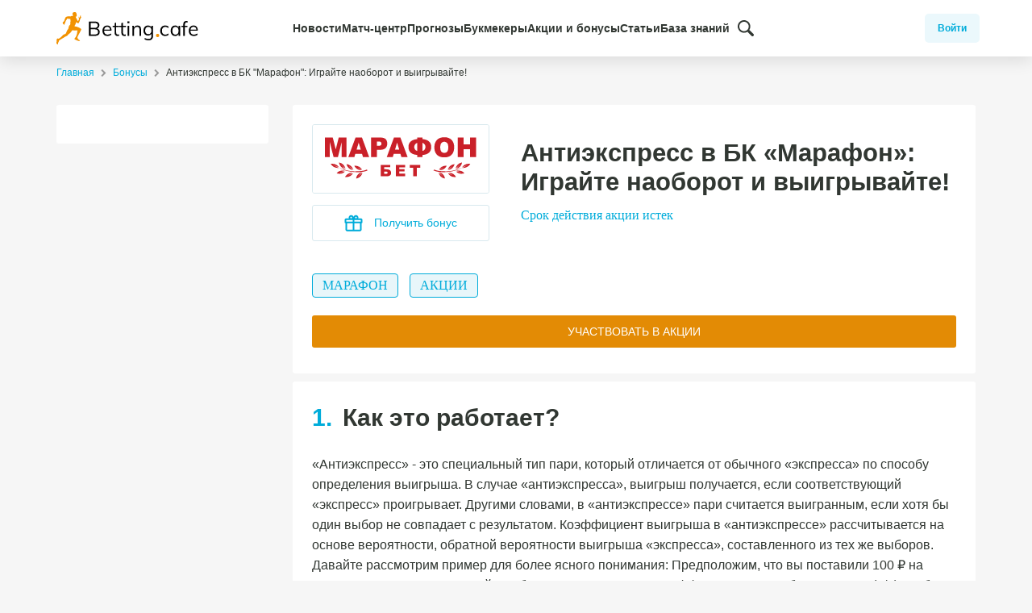

--- FILE ---
content_type: text/html; charset=UTF-8
request_url: https://bettingcafe.ru/bonuses/antiekspress-v-bk-marafon-igrajte-naoborot-i-vyigryvajte/
body_size: 13671
content:
<!doctype html>
<html lang="ru-RU">
<head>
	<meta charset="UTF-8">
	<meta name="yandex-verification" content="ca461276422a12ca" />
	<meta name="viewport" content="width=device-width, initial-scale=1">
	<meta name="uffiliates" content="ok">
	<link rel="profile" href="https://gmpg.org/xfn/11">


            <!-- Google Tag Manager -->
        <script>(function(w,d,s,l,i){w[l]=w[l]||[];w[l].push({'gtm.start':
        new Date().getTime(),event:'gtm.js'});var f=d.getElementsByTagName(s)[0],
        j=d.createElement(s),dl=l!='dataLayer'?'&l='+l:'';j.async=true;j.src=
        'https://www.googletagmanager.com/gtm.js?id='+i+dl;f.parentNode.insertBefore(j,f);
        })(window,document,'script','dataLayer','GTM-WC22FKF');</script>
        <!-- End Google Tag Manager -->
    
	        <script>
            var homePageUrl = "https%3A%2F%2Fbettingcafe.ru%2Fbonuses%2Fantiekspress-v-bk-marafon-igrajte-naoborot-i-vyigryvajte%2F",
                yandexAuthUrl = "https://bettingcafe.ru" + "?bcSocialLogin=yandex&bcsl_redirect_to=" + homePageUrl,
                googleAuthUrl = "https://bettingcafe.ru" + "?bcSocialLogin=google&bcsl_redirect_to=" + homePageUrl;
        </script>
        <meta name='robots' content='index, follow, max-image-preview:large, max-snippet:-1, max-video-preview:-1' />

	<!-- This site is optimized with the Yoast SEO plugin v22.0 - https://yoast.com/wordpress/plugins/seo/ -->
	<title>Антиэкспресс в БК &quot;Марафон&quot;: Играйте наоборот и выигрывайте! - BettingCafe</title>
	<meta name="description" content="Уникальный тип пари - &quot;Антиэкспресс&quot;. Выигрывайте, если ваш экспресс проигрывает. Рассчитайте коэффициенты и возможные выплаты. Играйте с умом!" />
	<link rel="canonical" href="https://bettingcafe.ru/bonuses/antiekspress-v-bk-marafon-igrajte-naoborot-i-vyigryvajte/" />
	<meta property="og:locale" content="ru_RU" />
	<meta property="og:type" content="article" />
	<meta property="og:description" content="Уникальный тип пари - &quot;Антиэкспресс&quot;. Выигрывайте, если ваш экспресс проигрывает. Рассчитайте коэффициенты и возможные выплаты. Играйте с умом!" />
	<meta property="og:url" content="https://bettingcafe.ru/bonuses/antiekspress-v-bk-marafon-igrajte-naoborot-i-vyigryvajte/" />
	<meta property="og:site_name" content="BettingCafe" />
	<meta property="article:modified_time" content="2023-06-07T06:35:54+00:00" />
	<meta property="og:image" content="https://bettingcafe.ru/wp-content/uploads/2023/06/antiexpress_marafon.png" />
	<meta property="og:image:width" content="2784" />
	<meta property="og:image:height" content="1058" />
	<meta property="og:image:type" content="image/png" />
	<meta name="twitter:card" content="summary_large_image" />
	<meta name="twitter:label1" content="Примерное время для чтения" />
	<meta name="twitter:data1" content="2 минуты" />
	<script type="application/ld+json" class="yoast-schema-graph">{"@context":"https://schema.org","@graph":[{"@type":"WebPage","@id":"https://bettingcafe.ru/bonuses/antiekspress-v-bk-marafon-igrajte-naoborot-i-vyigryvajte/","url":"https://bettingcafe.ru/bonuses/antiekspress-v-bk-marafon-igrajte-naoborot-i-vyigryvajte/","name":"Антиэкспресс в БК \"Марафон\": Играйте наоборот и выигрывайте! - BettingCafe","isPartOf":{"@id":"https://bettingcafe.ru/#website"},"primaryImageOfPage":{"@id":"https://bettingcafe.ru/bonuses/antiekspress-v-bk-marafon-igrajte-naoborot-i-vyigryvajte/#primaryimage"},"image":{"@id":"https://bettingcafe.ru/bonuses/antiekspress-v-bk-marafon-igrajte-naoborot-i-vyigryvajte/#primaryimage"},"thumbnailUrl":"https://bettingcafe.ru/wp-content/uploads/2023/06/antiexpress_marafon.png","datePublished":"2023-06-01T04:54:51+00:00","dateModified":"2023-06-07T06:35:54+00:00","description":"Уникальный тип пари - \"Антиэкспресс\". Выигрывайте, если ваш экспресс проигрывает. Рассчитайте коэффициенты и возможные выплаты. Играйте с умом!","breadcrumb":{"@id":"https://bettingcafe.ru/bonuses/antiekspress-v-bk-marafon-igrajte-naoborot-i-vyigryvajte/#breadcrumb"},"inLanguage":"ru-RU","potentialAction":[{"@type":"ReadAction","target":["https://bettingcafe.ru/bonuses/antiekspress-v-bk-marafon-igrajte-naoborot-i-vyigryvajte/"]}]},{"@type":"ImageObject","inLanguage":"ru-RU","@id":"https://bettingcafe.ru/bonuses/antiekspress-v-bk-marafon-igrajte-naoborot-i-vyigryvajte/#primaryimage","url":"https://bettingcafe.ru/wp-content/uploads/2023/06/antiexpress_marafon.png","contentUrl":"https://bettingcafe.ru/wp-content/uploads/2023/06/antiexpress_marafon.png","width":2784,"height":1058},{"@type":"BreadcrumbList","@id":"https://bettingcafe.ru/bonuses/antiekspress-v-bk-marafon-igrajte-naoborot-i-vyigryvajte/#breadcrumb","itemListElement":[{"@type":"ListItem","position":1,"name":"Home","item":"https://bettingcafe.ru/"},{"@type":"ListItem","position":2,"name":"Бонусы","item":"https://bettingcafe.ru/bonuses/"},{"@type":"ListItem","position":3,"name":"Антиэкспресс в БК &#171;Марафон&#187;: Играйте наоборот и выигрывайте!"}]},{"@type":"WebSite","@id":"https://bettingcafe.ru/#website","url":"https://bettingcafe.ru/","name":"BettingCafe","description":"Актуальные новости и прогнозы на спорт","potentialAction":[{"@type":"SearchAction","target":{"@type":"EntryPoint","urlTemplate":"https://bettingcafe.ru/?s={search_term_string}"},"query-input":"required name=search_term_string"}],"inLanguage":"ru-RU"}]}</script>
	<!-- / Yoast SEO plugin. -->


<link rel="alternate" type="application/rss+xml" title="BettingCafe &raquo; Лента" href="https://bettingcafe.ru/feed/" />
<link rel="alternate" type="application/rss+xml" title="BettingCafe &raquo; Лента комментариев" href="https://bettingcafe.ru/comments/feed/" />
<link rel="alternate" type="application/rss+xml" title="BettingCafe &raquo; Лента комментариев к &laquo;Антиэкспресс в БК &#171;Марафон&#187;: Играйте наоборот и выигрывайте!&raquo;" href="https://bettingcafe.ru/bonuses/antiekspress-v-bk-marafon-igrajte-naoborot-i-vyigryvajte/feed/" />
<link rel='stylesheet' id='social-login-css-css' href='https://bettingcafe.ru/wp-content/plugins/bc-social-login/assets/css/social-login.css?ver=6.4.1' type='text/css' media='all' />
<style id='wp-emoji-styles-inline-css' type='text/css'>

	img.wp-smiley, img.emoji {
		display: inline !important;
		border: none !important;
		box-shadow: none !important;
		height: 1em !important;
		width: 1em !important;
		margin: 0 0.07em !important;
		vertical-align: -0.1em !important;
		background: none !important;
		padding: 0 !important;
	}
</style>
<link rel='stylesheet' id='wp-block-library-css' href='https://bettingcafe.ru/wp-includes/css/dist/block-library/style.min.css?ver=6.4.1' type='text/css' media='all' />
<style id='classic-theme-styles-inline-css' type='text/css'>
/*! This file is auto-generated */
.wp-block-button__link{color:#fff;background-color:#32373c;border-radius:9999px;box-shadow:none;text-decoration:none;padding:calc(.667em + 2px) calc(1.333em + 2px);font-size:1.125em}.wp-block-file__button{background:#32373c;color:#fff;text-decoration:none}
</style>
<style id='global-styles-inline-css' type='text/css'>
body{--wp--preset--color--black: #000000;--wp--preset--color--cyan-bluish-gray: #abb8c3;--wp--preset--color--white: #ffffff;--wp--preset--color--pale-pink: #f78da7;--wp--preset--color--vivid-red: #cf2e2e;--wp--preset--color--luminous-vivid-orange: #ff6900;--wp--preset--color--luminous-vivid-amber: #fcb900;--wp--preset--color--light-green-cyan: #7bdcb5;--wp--preset--color--vivid-green-cyan: #00d084;--wp--preset--color--pale-cyan-blue: #8ed1fc;--wp--preset--color--vivid-cyan-blue: #0693e3;--wp--preset--color--vivid-purple: #9b51e0;--wp--preset--gradient--vivid-cyan-blue-to-vivid-purple: linear-gradient(135deg,rgba(6,147,227,1) 0%,rgb(155,81,224) 100%);--wp--preset--gradient--light-green-cyan-to-vivid-green-cyan: linear-gradient(135deg,rgb(122,220,180) 0%,rgb(0,208,130) 100%);--wp--preset--gradient--luminous-vivid-amber-to-luminous-vivid-orange: linear-gradient(135deg,rgba(252,185,0,1) 0%,rgba(255,105,0,1) 100%);--wp--preset--gradient--luminous-vivid-orange-to-vivid-red: linear-gradient(135deg,rgba(255,105,0,1) 0%,rgb(207,46,46) 100%);--wp--preset--gradient--very-light-gray-to-cyan-bluish-gray: linear-gradient(135deg,rgb(238,238,238) 0%,rgb(169,184,195) 100%);--wp--preset--gradient--cool-to-warm-spectrum: linear-gradient(135deg,rgb(74,234,220) 0%,rgb(151,120,209) 20%,rgb(207,42,186) 40%,rgb(238,44,130) 60%,rgb(251,105,98) 80%,rgb(254,248,76) 100%);--wp--preset--gradient--blush-light-purple: linear-gradient(135deg,rgb(255,206,236) 0%,rgb(152,150,240) 100%);--wp--preset--gradient--blush-bordeaux: linear-gradient(135deg,rgb(254,205,165) 0%,rgb(254,45,45) 50%,rgb(107,0,62) 100%);--wp--preset--gradient--luminous-dusk: linear-gradient(135deg,rgb(255,203,112) 0%,rgb(199,81,192) 50%,rgb(65,88,208) 100%);--wp--preset--gradient--pale-ocean: linear-gradient(135deg,rgb(255,245,203) 0%,rgb(182,227,212) 50%,rgb(51,167,181) 100%);--wp--preset--gradient--electric-grass: linear-gradient(135deg,rgb(202,248,128) 0%,rgb(113,206,126) 100%);--wp--preset--gradient--midnight: linear-gradient(135deg,rgb(2,3,129) 0%,rgb(40,116,252) 100%);--wp--preset--font-size--small: 13px;--wp--preset--font-size--medium: 20px;--wp--preset--font-size--large: 36px;--wp--preset--font-size--x-large: 42px;--wp--preset--spacing--20: 0.44rem;--wp--preset--spacing--30: 0.67rem;--wp--preset--spacing--40: 1rem;--wp--preset--spacing--50: 1.5rem;--wp--preset--spacing--60: 2.25rem;--wp--preset--spacing--70: 3.38rem;--wp--preset--spacing--80: 5.06rem;--wp--preset--shadow--natural: 6px 6px 9px rgba(0, 0, 0, 0.2);--wp--preset--shadow--deep: 12px 12px 50px rgba(0, 0, 0, 0.4);--wp--preset--shadow--sharp: 6px 6px 0px rgba(0, 0, 0, 0.2);--wp--preset--shadow--outlined: 6px 6px 0px -3px rgba(255, 255, 255, 1), 6px 6px rgba(0, 0, 0, 1);--wp--preset--shadow--crisp: 6px 6px 0px rgba(0, 0, 0, 1);}:where(.is-layout-flex){gap: 0.5em;}:where(.is-layout-grid){gap: 0.5em;}body .is-layout-flow > .alignleft{float: left;margin-inline-start: 0;margin-inline-end: 2em;}body .is-layout-flow > .alignright{float: right;margin-inline-start: 2em;margin-inline-end: 0;}body .is-layout-flow > .aligncenter{margin-left: auto !important;margin-right: auto !important;}body .is-layout-constrained > .alignleft{float: left;margin-inline-start: 0;margin-inline-end: 2em;}body .is-layout-constrained > .alignright{float: right;margin-inline-start: 2em;margin-inline-end: 0;}body .is-layout-constrained > .aligncenter{margin-left: auto !important;margin-right: auto !important;}body .is-layout-constrained > :where(:not(.alignleft):not(.alignright):not(.alignfull)){max-width: var(--wp--style--global--content-size);margin-left: auto !important;margin-right: auto !important;}body .is-layout-constrained > .alignwide{max-width: var(--wp--style--global--wide-size);}body .is-layout-flex{display: flex;}body .is-layout-flex{flex-wrap: wrap;align-items: center;}body .is-layout-flex > *{margin: 0;}body .is-layout-grid{display: grid;}body .is-layout-grid > *{margin: 0;}:where(.wp-block-columns.is-layout-flex){gap: 2em;}:where(.wp-block-columns.is-layout-grid){gap: 2em;}:where(.wp-block-post-template.is-layout-flex){gap: 1.25em;}:where(.wp-block-post-template.is-layout-grid){gap: 1.25em;}.has-black-color{color: var(--wp--preset--color--black) !important;}.has-cyan-bluish-gray-color{color: var(--wp--preset--color--cyan-bluish-gray) !important;}.has-white-color{color: var(--wp--preset--color--white) !important;}.has-pale-pink-color{color: var(--wp--preset--color--pale-pink) !important;}.has-vivid-red-color{color: var(--wp--preset--color--vivid-red) !important;}.has-luminous-vivid-orange-color{color: var(--wp--preset--color--luminous-vivid-orange) !important;}.has-luminous-vivid-amber-color{color: var(--wp--preset--color--luminous-vivid-amber) !important;}.has-light-green-cyan-color{color: var(--wp--preset--color--light-green-cyan) !important;}.has-vivid-green-cyan-color{color: var(--wp--preset--color--vivid-green-cyan) !important;}.has-pale-cyan-blue-color{color: var(--wp--preset--color--pale-cyan-blue) !important;}.has-vivid-cyan-blue-color{color: var(--wp--preset--color--vivid-cyan-blue) !important;}.has-vivid-purple-color{color: var(--wp--preset--color--vivid-purple) !important;}.has-black-background-color{background-color: var(--wp--preset--color--black) !important;}.has-cyan-bluish-gray-background-color{background-color: var(--wp--preset--color--cyan-bluish-gray) !important;}.has-white-background-color{background-color: var(--wp--preset--color--white) !important;}.has-pale-pink-background-color{background-color: var(--wp--preset--color--pale-pink) !important;}.has-vivid-red-background-color{background-color: var(--wp--preset--color--vivid-red) !important;}.has-luminous-vivid-orange-background-color{background-color: var(--wp--preset--color--luminous-vivid-orange) !important;}.has-luminous-vivid-amber-background-color{background-color: var(--wp--preset--color--luminous-vivid-amber) !important;}.has-light-green-cyan-background-color{background-color: var(--wp--preset--color--light-green-cyan) !important;}.has-vivid-green-cyan-background-color{background-color: var(--wp--preset--color--vivid-green-cyan) !important;}.has-pale-cyan-blue-background-color{background-color: var(--wp--preset--color--pale-cyan-blue) !important;}.has-vivid-cyan-blue-background-color{background-color: var(--wp--preset--color--vivid-cyan-blue) !important;}.has-vivid-purple-background-color{background-color: var(--wp--preset--color--vivid-purple) !important;}.has-black-border-color{border-color: var(--wp--preset--color--black) !important;}.has-cyan-bluish-gray-border-color{border-color: var(--wp--preset--color--cyan-bluish-gray) !important;}.has-white-border-color{border-color: var(--wp--preset--color--white) !important;}.has-pale-pink-border-color{border-color: var(--wp--preset--color--pale-pink) !important;}.has-vivid-red-border-color{border-color: var(--wp--preset--color--vivid-red) !important;}.has-luminous-vivid-orange-border-color{border-color: var(--wp--preset--color--luminous-vivid-orange) !important;}.has-luminous-vivid-amber-border-color{border-color: var(--wp--preset--color--luminous-vivid-amber) !important;}.has-light-green-cyan-border-color{border-color: var(--wp--preset--color--light-green-cyan) !important;}.has-vivid-green-cyan-border-color{border-color: var(--wp--preset--color--vivid-green-cyan) !important;}.has-pale-cyan-blue-border-color{border-color: var(--wp--preset--color--pale-cyan-blue) !important;}.has-vivid-cyan-blue-border-color{border-color: var(--wp--preset--color--vivid-cyan-blue) !important;}.has-vivid-purple-border-color{border-color: var(--wp--preset--color--vivid-purple) !important;}.has-vivid-cyan-blue-to-vivid-purple-gradient-background{background: var(--wp--preset--gradient--vivid-cyan-blue-to-vivid-purple) !important;}.has-light-green-cyan-to-vivid-green-cyan-gradient-background{background: var(--wp--preset--gradient--light-green-cyan-to-vivid-green-cyan) !important;}.has-luminous-vivid-amber-to-luminous-vivid-orange-gradient-background{background: var(--wp--preset--gradient--luminous-vivid-amber-to-luminous-vivid-orange) !important;}.has-luminous-vivid-orange-to-vivid-red-gradient-background{background: var(--wp--preset--gradient--luminous-vivid-orange-to-vivid-red) !important;}.has-very-light-gray-to-cyan-bluish-gray-gradient-background{background: var(--wp--preset--gradient--very-light-gray-to-cyan-bluish-gray) !important;}.has-cool-to-warm-spectrum-gradient-background{background: var(--wp--preset--gradient--cool-to-warm-spectrum) !important;}.has-blush-light-purple-gradient-background{background: var(--wp--preset--gradient--blush-light-purple) !important;}.has-blush-bordeaux-gradient-background{background: var(--wp--preset--gradient--blush-bordeaux) !important;}.has-luminous-dusk-gradient-background{background: var(--wp--preset--gradient--luminous-dusk) !important;}.has-pale-ocean-gradient-background{background: var(--wp--preset--gradient--pale-ocean) !important;}.has-electric-grass-gradient-background{background: var(--wp--preset--gradient--electric-grass) !important;}.has-midnight-gradient-background{background: var(--wp--preset--gradient--midnight) !important;}.has-small-font-size{font-size: var(--wp--preset--font-size--small) !important;}.has-medium-font-size{font-size: var(--wp--preset--font-size--medium) !important;}.has-large-font-size{font-size: var(--wp--preset--font-size--large) !important;}.has-x-large-font-size{font-size: var(--wp--preset--font-size--x-large) !important;}
.wp-block-navigation a:where(:not(.wp-element-button)){color: inherit;}
:where(.wp-block-post-template.is-layout-flex){gap: 1.25em;}:where(.wp-block-post-template.is-layout-grid){gap: 1.25em;}
:where(.wp-block-columns.is-layout-flex){gap: 2em;}:where(.wp-block-columns.is-layout-grid){gap: 2em;}
.wp-block-pullquote{font-size: 1.5em;line-height: 1.6;}
</style>
<link rel='stylesheet' id='bc-rating-style-css' href='https://bettingcafe.ru/wp-content/plugins/bc-post-rating/assets/style.css?ver=3.0.1' type='text/css' media='all' />
<link rel='stylesheet' id='bc-sale-style-css' href='https://bettingcafe.ru/wp-content/plugins/bc-sale/assets/style.css?ver=3.0.1' type='text/css' media='all' />
<link rel='stylesheet' id='toc-screen-css' href='https://bettingcafe.ru/wp-content/plugins/table-of-contents-plus/screen.min.css?ver=2309' type='text/css' media='all' />
<link rel='stylesheet' id='bettingcafe-style-css' href='https://bettingcafe.ru/wp-content/themes/bettingcafe/style.css?ver=6.4.1' type='text/css' media='all' />
<link rel='stylesheet' id='fonts-css-css' href='https://bettingcafe.ru/wp-content/themes/bettingcafe/assets/css/fonts.css?ver=6.4.1' type='text/css' media='all' />
<link rel='stylesheet' id='bootstrap-css-css' href='https://bettingcafe.ru/wp-content/themes/bettingcafe/assets/css/bootstrap.min.css?ver=6.4.1' type='text/css' media='all' />
<link rel='stylesheet' id='bettingcafe-css-css' href='https://bettingcafe.ru/wp-content/themes/bettingcafe/assets/css/public.css?ver=6.4.1' type='text/css' media='all' />
<link rel='stylesheet' id='login-css-css' href='https://bettingcafe.ru/wp-content/themes/bettingcafe/assets/css/login.css?ver=6.4.1' type='text/css' media='all' />
<link rel='stylesheet' id='nouislider-css' href='https://bettingcafe.ru/wp-content/themes/bettingcafe/assets/plugins/noui-slider/nouislider.css?ver=6.4.1' type='text/css' media='all' />
<link rel='stylesheet' id='owl-css-css' href='https://bettingcafe.ru/wp-content/themes/bettingcafe/assets/plugins/owl/assets/owl.carousel.min.css?ver=6.4.1' type='text/css' media='all' />
<link rel='stylesheet' id='bonuses-css-css' href='https://bettingcafe.ru/wp-content/themes/bettingcafe/assets/css/bonuses.css?ver=3.0.1' type='text/css' media='all' />
<link rel='stylesheet' id='comm-css-css' href='https://bettingcafe.ru/wp-content/plugins/am_comments/assets/style.css?ver=6.4.1' type='text/css' media='all' />
<script type="text/javascript" src="https://bettingcafe.ru/wp-includes/js/jquery/jquery.min.js?ver=3.7.1" id="jquery-core-js"></script>
<script type="text/javascript" src="https://bettingcafe.ru/wp-includes/js/jquery/jquery-migrate.min.js?ver=3.4.1" id="jquery-migrate-js"></script>
<script type="text/javascript" src="https://bettingcafe.ru/wp-content/themes/bettingcafe/assets/js/sticky.js" id="sticky-js"></script>
<script type="text/javascript" id="filter-js-extra">
/* <![CDATA[ */
var ajax_obj = {"ajaxurl":"https:\/\/bettingcafe.ru\/wp-admin\/admin-ajax.php","nonce":"8214b39989"};
/* ]]> */
</script>
<script type="text/javascript" src="https://bettingcafe.ru/wp-content/themes/bettingcafe/assets/js/bonuses.js?ver=6.4.1" id="filter-js"></script>
<script type="text/javascript" id="comm-js-js-extra">
/* <![CDATA[ */
var comm = {"icon":"https:\/\/bettingcafe.ru\/wp-content\/plugins\/am_comments\/\/assets\/img\/reply_cz.png","text":"\u0412 \u043e\u0442\u0432\u0435\u0442"};
/* ]]> */
</script>
<script type="text/javascript" src="https://bettingcafe.ru/wp-content/plugins/am_comments/assets/main.js?ver=6.4.1" id="comm-js-js"></script>
<link rel="https://api.w.org/" href="https://bettingcafe.ru/api/" /><link rel="EditURI" type="application/rsd+xml" title="RSD" href="https://bettingcafe.ru/xmlrpc.php?rsd" />
<meta name="generator" content="WordPress 6.4.1" />
<link rel='shortlink' href='https://bettingcafe.ru/?p=10290' />
<link rel="alternate" type="application/json+oembed" href="https://bettingcafe.ru/api/oembed/1.0/embed?url=https%3A%2F%2Fbettingcafe.ru%2Fbonuses%2Fantiekspress-v-bk-marafon-igrajte-naoborot-i-vyigryvajte%2F" />
<link rel="alternate" type="text/xml+oembed" href="https://bettingcafe.ru/api/oembed/1.0/embed?url=https%3A%2F%2Fbettingcafe.ru%2Fbonuses%2Fantiekspress-v-bk-marafon-igrajte-naoborot-i-vyigryvajte%2F&#038;format=xml" />
<!-- Нет версии AMPHTML для этого URL. --><link rel="icon" href="https://bettingcafe.ru/wp-content/uploads/2019/12/favicon.png" sizes="32x32" />
<link rel="icon" href="https://bettingcafe.ru/wp-content/uploads/2019/12/favicon.png" sizes="192x192" />
<link rel="apple-touch-icon" href="https://bettingcafe.ru/wp-content/uploads/2019/12/favicon.png" />
<meta name="msapplication-TileImage" content="https://bettingcafe.ru/wp-content/uploads/2019/12/favicon.png" />
		<style type="text/css" id="wp-custom-css">
			.post_author {
        display: none !important;
    }		</style>
		</head>

<body class="sale-template-default single single-sale postid-10290">
    <!-- Google Tag Manager (noscript) -->
    <noscript><iframe src="https://www.googletagmanager.com/ns.html?id=GTM-WC22FKF"
    height="0" width="0" style="display:none;visibility:hidden"></iframe></noscript>
    <!-- End Google Tag Manager (noscript) -->
<div id="page" class="site">

	<header id="masthead" class="site-header">

		<div class="container">
			<div class="row align-items-center">

				<div class="site-branding">
					<a href="https://bettingcafe.ru/">
						<img alt="BettingCafe" src="https://bettingcafe.ru/wp-content/themes/bettingcafe/assets/imgs/logo.svg">
					</a>
				</div><!-- .site-branding -->

				<div class="header-menu d-none d-lg-block">
                    <nav id="site-navigation" class="menu-main-menu-header-container">
                        <ul id="main-menu" class="d-flex">
                        <li id="menu-item-15334" class="menu-item menu-item-type-custom menu-item-object-custom menu-item-has-children menu-item-15334"><a href="/news/">Новости</a>
<ul class="sub-menu">
	<li id="menu-item-15501" class="menu-item menu-item-type-custom menu-item-object-custom menu-item-15501"><a href="https://bettingcafe.ru/news/futbol/">Футбол</a></li>
	<li id="menu-item-15502" class="menu-item menu-item-type-custom menu-item-object-custom menu-item-15502"><a href="https://bettingcafe.ru/news/xokkej/">Хоккей</a></li>
	<li id="menu-item-15503" class="menu-item menu-item-type-custom menu-item-object-custom menu-item-15503"><a href="https://bettingcafe.ru/news/basketbol/">Баксетбол</a></li>
	<li id="menu-item-15506" class="menu-item menu-item-type-custom menu-item-object-custom menu-item-15506"><a href="https://bettingcafe.ru/news/mma/">Единоборства</a></li>
	<li id="menu-item-15505" class="menu-item menu-item-type-custom menu-item-object-custom menu-item-15505"><a href="https://bettingcafe.ru/news/boks/">Бокс</a></li>
	<li id="menu-item-15507" class="menu-item menu-item-type-custom menu-item-object-custom menu-item-15507"><a href="https://bettingcafe.ru/news/amerikanskij-futbol/">Американский футбол</a></li>
	<li id="menu-item-15504" class="menu-item menu-item-type-custom menu-item-object-custom menu-item-15504"><a href="https://bettingcafe.ru/news/gandbol/">Гандбол</a></li>
</ul>
</li>
<li id="menu-item-15331" class="menu-item menu-item-type-custom menu-item-object-custom menu-item-has-children menu-item-15331"><a href="/match-center/">Матч-центр</a>
<ul class="sub-menu">
	<li id="menu-item-15499" class="menu-item menu-item-type-custom menu-item-object-custom menu-item-15499"><a href="https://bettingcafe.ru/match-center/football/">Футбол</a></li>
	<li id="menu-item-15500" class="menu-item menu-item-type-custom menu-item-object-custom menu-item-15500"><a href="https://bettingcafe.ru/match-center/hockey/">Хоккей</a></li>
	<li id="menu-item-17312" class="menu-item menu-item-type-custom menu-item-object-custom menu-item-17312"><a href="/match-center/basketball/">Баскетбол</a></li>
</ul>
</li>
<li id="menu-item-15330" class="menu-item menu-item-type-custom menu-item-object-custom menu-item-has-children menu-item-15330"><a href="/prognozy/">Прогнозы</a>
<ul class="sub-menu">
	<li id="menu-item-15491" class="menu-item menu-item-type-custom menu-item-object-custom menu-item-15491"><a href="https://bettingcafe.ru/prognozy/futbol/">Футбол</a></li>
	<li id="menu-item-15492" class="menu-item menu-item-type-custom menu-item-object-custom menu-item-15492"><a href="https://bettingcafe.ru/prognozy/xokkej/">Хоккей</a></li>
	<li id="menu-item-15493" class="menu-item menu-item-type-custom menu-item-object-custom menu-item-15493"><a href="https://bettingcafe.ru/prognozy/basketbol/">Баскетбол</a></li>
	<li id="menu-item-15494" class="menu-item menu-item-type-custom menu-item-object-custom menu-item-15494"><a href="https://bettingcafe.ru/prognozy/tennis/">Теннис</a></li>
	<li id="menu-item-15495" class="menu-item menu-item-type-custom menu-item-object-custom menu-item-15495"><a href="https://bettingcafe.ru/prognozy/volejbol/">Волейбол</a></li>
	<li id="menu-item-15496" class="menu-item menu-item-type-custom menu-item-object-custom menu-item-15496"><a href="https://bettingcafe.ru/prognozy/edinoborstva/">Единоборства</a></li>
	<li id="menu-item-15497" class="menu-item menu-item-type-custom menu-item-object-custom menu-item-15497"><a href="https://bettingcafe.ru/prognozy/boks/">Бокс</a></li>
	<li id="menu-item-15498" class="menu-item menu-item-type-custom menu-item-object-custom menu-item-15498"><a href="https://bettingcafe.ru/prognozy/amerikanskij-futbol/">Американский футбол</a></li>
</ul>
</li>
<li id="menu-item-15329" class="menu-item menu-item-type-custom menu-item-object-custom menu-item-15329"><a href="/bookmakers/">Букмекеры</a></li>
<li id="menu-item-15332" class="menu-item menu-item-type-custom menu-item-object-custom menu-item-15332"><a href="/bonuses/">Акции и бонусы</a></li>
<li id="menu-item-15335" class="menu-item menu-item-type-custom menu-item-object-custom menu-item-15335"><a href="/articles/">Статьи</a></li>
<li id="menu-item-15333" class="menu-item menu-item-type-custom menu-item-object-custom menu-item-15333"><a href="/wiki/">База знаний</a></li>
                        <li class="d-flex align-items-center">
                            <div class="search-block d-none d-lg-flex">
                                <button class="search-button" title="Поиск">
                                    <img src="https://bettingcafe.ru/wp-content/themes/bettingcafe/assets/imgs/magnifying-glass.svg">
                                </button>
                                <div class="search-form">
                                    <form method="get" class="d-flex" id="searchform" action="https://bettingcafe.ru/">
    <input type="text" class="field" name="s" id="s" placeholder="Поиск по сайту" />
    <button type="submit" class="submit" name="submit" id="searchsubmit">
                <img src="https://bettingcafe.ru/wp-content/themes/bettingcafe/assets/imgs/search-icon-yellow.svg">
    </button>
</form>
                                </div>
                            </div>
                        </li>
                        </ul>
                    </nav>
                </div>
                <div class="d-flex header-menu-wrap p-0 justify-content-end">
                    <div class="dasboard-block align-items-center d-flex">
                                                    <button class="login-button" id="login-btn">Войти</button>
                                                </div>
                    <div id="burger" class="col-6 d-flex justify-content-end d-lg-none text-right">
                        <div class="menu_icon">
                            <button class="cmn-toggle-switch cmn-toggle-switch__htx">
                                <span>toggle menu</span>
                            </button>
                        </div>
                    </div>
                </div>
			</div>
		</div>

	</header><!-- #masthead -->

	<div id="content" class="site-content">

			<div class="container">
			<div class="row">
				<div class="col-12">
					<div id="breadcrumbs">
						        <div class="breadcrumb-list d-block align-items-center" itemscope itemtype="https://schema.org/BreadcrumbList">
                    <span class="bc_breadcrumb" itemprop="itemListElement" itemscope itemtype="https://schema.org/ListItem">
                            <a rel="v:url" itemprop="item" href="https://bettingcafe.ru/">
                    <span itemprop="name">
                        Главная                    </span>
                                            <meta itemprop="position" content="1">
                                    </a>
                    </span>
                <i class="fa fa-chevron-right" aria-hidden="true"></i>
                    <span class="bc_breadcrumb" itemprop="itemListElement" itemscope itemtype="https://schema.org/ListItem">
                            <a rel="v:url" itemprop="item" href="https://bettingcafe.ru/bonuses/">
                    <span itemprop="name">
                        Бонусы                    </span>
                                            <meta itemprop="position" content="2">
                                    </a>
                    </span>
                <i class="fa fa-chevron-right" aria-hidden="true"></i>
                    <span class="bc_breadcrumb" itemprop="name">
                            Антиэкспресс в БК "Марафон": Играйте наоборот и выигрывайте!                    </span>
                        </div>
                					</div>
				</div>
			</div>
		</div>
	

<div class="container">
    <div class="row">

        <div class="col-12 col-lg-9">

            
                
                    <div class="box single-sale-head">
                        <div class="d-flex">
                            <div class="sale-logo">
                                <div>
                                    <img src="https://bettingcafe.ru/wp-content/uploads/2020/01/марафон.svg"/>
                                </div>
                                <div>
                                    
                                                                                <button>
                                                <span class="href" data="L3phZ2x1c2hrYS8/dXJsPWFIUjBjSE02THk5MGNtc3VlSEJzYVc1ckxtbHZMMk5zYVdOclAzQnBaRDA0TVRjbWIyWm1aWEpmYVdROU56RXk=">
                                                    <svg width="23" height="21" viewBox="0 0 23 21" fill="none" xmlns="http://www.w3.org/2000/svg">
                                    <path d="M21.5 10.6777V18.6777C21.5 19.2082 21.2893 19.7169 20.9142 20.0919C20.5391 20.467 20.0304 20.6777 19.5 20.6777H3.5C2.96957 20.6777 2.46086 20.467 2.08579 20.0919C1.71071 19.7169 1.5 19.2082 1.5 18.6777V10.6777C1.23478 10.6777 0.98043 10.5724 0.792893 10.3848C0.605357 10.1973 0.5 9.94295 0.5 9.67773V6.67773C0.5 6.1473 0.710714 5.63859 1.08579 5.26352C1.46086 4.88845 1.96957 4.67773 2.5 4.67773H5.67C5.55698 4.35647 5.49949 4.0183 5.5 3.67773C5.5 2.88208 5.81607 2.11902 6.37868 1.55641C6.94129 0.993805 7.70435 0.677734 8.5 0.677734C9.5 0.677734 10.38 1.17773 10.93 1.91773V1.90773L11.5 2.67773L12.07 1.90773V1.91773C12.62 1.17773 13.5 0.677734 14.5 0.677734C15.2956 0.677734 16.0587 0.993805 16.6213 1.55641C17.1839 2.11902 17.5 2.88208 17.5 3.67773C17.5005 4.0183 17.443 4.35647 17.33 4.67773H20.5C21.0304 4.67773 21.5391 4.88845 21.9142 5.26352C22.2893 5.63859 22.5 6.1473 22.5 6.67773V9.67773C22.5 9.94295 22.3946 10.1973 22.2071 10.3848C22.0196 10.5724 21.7652 10.6777 21.5 10.6777ZM3.5 18.6777H10.5V10.6777H3.5V18.6777ZM19.5 18.6777V10.6777H12.5V18.6777H19.5ZM8.5 2.67773C8.23478 2.67773 7.98043 2.78309 7.79289 2.97063C7.60536 3.15816 7.5 3.41252 7.5 3.67773C7.5 3.94295 7.60536 4.1973 7.79289 4.38484C7.98043 4.57238 8.23478 4.67773 8.5 4.67773C8.76522 4.67773 9.01957 4.57238 9.20711 4.38484C9.39464 4.1973 9.5 3.94295 9.5 3.67773C9.5 3.41252 9.39464 3.15816 9.20711 2.97063C9.01957 2.78309 8.76522 2.67773 8.5 2.67773ZM14.5 2.67773C14.2348 2.67773 13.9804 2.78309 13.7929 2.97063C13.6054 3.15816 13.5 3.41252 13.5 3.67773C13.5 3.94295 13.6054 4.1973 13.7929 4.38484C13.9804 4.57238 14.2348 4.67773 14.5 4.67773C14.7652 4.67773 15.0196 4.57238 15.2071 4.38484C15.3946 4.1973 15.5 3.94295 15.5 3.67773C15.5 3.41252 15.3946 3.15816 15.2071 2.97063C15.0196 2.78309 14.7652 2.67773 14.5 2.67773ZM2.5 6.67773V8.67773H10.5V6.67773H2.5ZM12.5 6.67773V8.67773H20.5V6.67773H12.5Z" fill="#00ACDA"/>
                                    </svg>Получить бонус                                                </span>
                                            </button>
                                                                                </div>
                            </div>
                            <div class="sale-title">
                                <h1 class="page-title">
                                    Антиэкспресс в БК &#171;Марафон&#187;: Играйте наоборот и выигрывайте!                                </h1>
                                <div class="card-date-info">
                                                                            <span>Срок действия акции истек</span>
                                                                    </div>
                            </div>
                        </div>

                        <div class="sale_description">
                                                    </div>


                        <div class="tags">
                            <a href='https://bettingcafe.ru/bonuses/marafon/'>Марафон</a><a href='https://bettingcafe.ru/bonuses/akcii/'>Акции</a>                        </div>

                                                    <div class="sale-ref-link">
                                <span class="w-100 text-center mb-2 orange_btn href" data="L3phZ2x1c2hrYS8/dXJsPWFIUjBjSE02THk5MGNtc3VlSEJzYVc1ckxtbHZMMk5zYVdOclAzQnBaRDA0TVRjbWIyWm1aWEpmYVdROU56RXk=">
                                    Участвовать в акции                                </span>
                            </div>
                        
                    </div>

                    <div class="single-reading-post single-sale">
                        <div class="box"><h2>Как это работает?</h2>
«Антиэкспресс» - это специальный тип пари, который отличается от обычного «экспресса» по способу определения выигрыша. В случае «антиэкспресса», выигрыш получается, если соответствующий «экспресс» проигрывает. Другими словами, в «антиэкспрессе» пари считается выигранным, если хотя бы один выбор не совпадает с результатом.

Коэффициент выигрыша в «антиэкспрессе» рассчитывается на основе вероятности, обратной вероятности выигрыша «экспресса», составленного из тех же выборов.

Давайте рассмотрим пример для более ясного понимания:

Предположим, что вы поставили 100 ₽ на «антиэкспресс», включающий 3 события со следующими коэффициентами:

Выбор № 1: 1.50 (1/2); Выбор № 2: 2.00 (1/1); Выбор № 3: 2.60 (8/5).

Для «экспресса» в данном случае итоговый коэффициент будет:

1.50 x 2.00 x 2.60 = 7.80 (34/5).

Коэффициент выигрыша для «антиэкспресса», рассчитанный системой при заключении пари, составляет 1.08 (2/25).

Теперь рассмотрим возможные варианты расчета выигрыша по «антиэкспрессу»:
<ol>
 	<li>Если хотя бы один выбор не совпадает с результатом (не будет угадан), а остальные выборы совпадают, выигрыш составит: 100 ₽ x 1.08 = 108 ₽, а чистый выигрыш после вычета 100 ₽, суммы пари, будет равен 8 ₽.</li>
 	<li>Если по выбору № 3 происходит зачисление с коэффициентом, равным «1.00», итоговый коэффициент «экспресса», обратного выбранному «антиэкспрессу», уменьшится с 7.80 (34/5) до 3.00 (2/1): 1.50 x 2.00 x 1.00 = 3.00.В таком случае, коэффициент выигрыша по «антиэкспрессу» увеличится с 1.08 (2/25) до 1.333 (1/3). Если при этом хотя бы один из выборов, №1 или № 2, не совпадает с результатом, а выбор № 3 совпадает, то выигрыш составит: 100 ₽ x 1.333 = 133.30 ₽, а чистый выигрыш после вычета 100 ₽, суммы пари, будет равен 33.30 ₽.</li>
 	<li>Если все три выбора не совпадают с результатом, то коэффициент выигрыша по «антиэкспрессу» останется равным 1.08 (2/25), и выигрыш составит: 100 ₽ x 1.08 = 108 ₽, а чистый выигрыш после вычета 100 ₽, суммы пари, будет равен 8 ₽.Итак, в «антиэкспрессе» выигрыш возможен при условии, что хотя бы один выбор не совпадает с результатом. Выигрышный коэффициент рассчитывается на основе вероятности выигрыша обычного «экспресса», составленного из тех же выборов. Выигрыш по «антиэкспрессу» будет зависеть от количества и результатов выбранных событий.</li>
</ol><div class="sale-ref-link">
                        <span class="text-center mb-2 orange_btn get_prize href" data="L3phZ2x1c2hrYS8/dXJsPWFIUjBjSE02THk5MGNtc3VlSEJzYVc1ckxtbHZMMk5zYVdOclAzQnBaRDA0TVRjbWIyWm1aWEpmYVdROU56RXk=">
                            Участвовать в акции
                        </span>
                    </div></div>
                        <div class="description-block">
                            <div class="single-sale-block box last-box">

                                                                    <h2>Важно помнить</h2>
                                    <p> Администрация оставляет за собой право изменять условия проведения акции.</p>
                                
                                                                    <div class="sale-ref-link">
                                        <span class="text-center mb-2 orange_btn href" data="L3phZ2x1c2hrYS8/dXJsPWFIUjBjSE02THk5MGNtc3VlSEJzYVc1ckxtbHZMMk5zYVdOclAzQnBaRDA0TVRjbWIyWm1aWEpmYVdROU56RXk=">
                                            Получить приз                                        </span>
                                    </div>
                                                            </div>
                        </div>
                    </div>

                    <div class="bonus_date">
                        <svg width="20" height="21" viewBox="0 0 20 21" fill="none" xmlns="http://www.w3.org/2000/svg">
                            <path d="M0.769231 10.2837C0.769231 5.18568 4.90199 1.05292 10 1.05292C12.9486 1.05292 15.5744 2.4351 17.2649 4.58835L15.6797 5.32332L19.3121 7.87858L19.7088 3.45517L17.9803 4.25662C16.1553 1.84383 13.2598 0.283691 10 0.283691C4.47715 0.283691 0 4.76085 0 10.2837H0.769231Z" fill="#B0B0B0"/>
                            <path d="M19.2308 10.2837C19.2308 15.3817 15.098 19.5145 10 19.5145C7.02918 19.5145 4.38602 18.1114 2.69707 15.9302L4.28702 15.206L0.671974 12.6263L0.24534 17.0469L1.97937 16.2571C3.80193 18.7004 6.71603 20.2837 10 20.2837C15.5228 20.2837 20 15.8065 20 10.2837H19.2308Z" fill="#B0B0B0"/>
                        </svg>
                        <span>Бонус проверен: 19.01.2026</span>
                    </div>

                    <div class="box post_author1 bonus_author">
                        <h2>Об авторе</h2>

                        <div class="d-flex">
                                <img alt='' src='https://secure.gravatar.com/avatar/b4e5fbadea00a5e880c8079c4dfc88d2?s=150&#038;d=mm&#038;r=g' srcset='https://secure.gravatar.com/avatar/b4e5fbadea00a5e880c8079c4dfc88d2?s=300&#038;d=mm&#038;r=g 2x' class='avatar avatar-150 photo' height='150' width='150' decoding='async'/>
                            <div class="user_info_block">
                                <h5><a href="https://bettingcafe.ru/author/betting-seo/">betting-seo</a></h5>
                                    <p>Главный по бонусам букмекеров</p>
                                <div class="user_socials">
                                                                    </div>
                            </div>
                        </div>
                        <div class="user_socials_mobile">
                                                    </div>
                    </div>

                                            <div class="box">

                            <div class="bc-rating-wrap">
                                
        <div class='bc-rating'>
            <div class='bc-rating__title'>Рейтинг: </div>
            <div class='bc-rating__list'
                data-post-id='10290'
                data-nonce='e035185536'>
                <div class='bc-rating__star bc-rating__star-off' data-point='1'></div>
                <div class='bc-rating__star bc-rating__star-off' data-point='2'></div>
                <div class='bc-rating__star bc-rating__star-off' data-point='3'></div>
                <div class='bc-rating__star bc-rating__star-off' data-point='4'></div>
                <div class='bc-rating__star bc-rating__star-off' data-point='5'></div>
            </div>
            <div class='bc-rating__total'><span>0</span></div>
        </div>
        
                                
                                <div class="shere_social">
                                    <div class="button_shere">
                                        Поделиться
                                        <div class="share-icon"></div>
                                    </div>
                                    <div class="icons">
                                        <span class="href" data="L3phZ2x1c2hrYS8/[base64]">
                                            <img src="https://bettingcafe.ru/wp-content/themes/bettingcafe/assets/imgs/social-icons/ok-ru-logo-svg-vector 1.svg">
                                        </span>
                                            <span class="href" data="L3phZ2x1c2hrYS8/[base64]">
                                            <img src="https://bettingcafe.ru/wp-content/themes/bettingcafe/assets/imgs/social-icons/simple-icons_vk.svg">
                                        </span>
                                            <span class="href" data="L3phZ2x1c2hrYS8/[base64]">
                                            <img src="https://bettingcafe.ru/wp-content/themes/bettingcafe/assets/imgs/social-icons/mingcute_telegram-fill.svg">
                                        </span>
                                            <span class="href" data="L3phZ2x1c2hrYS8/[base64]">
                                            <img src="https://bettingcafe.ru/wp-content/themes/bettingcafe/assets/imgs/social-icons/ion_logo-whatsapp.svg">
                                        </span>
                                            <span class="copy_src" onclick="copy_src('https://bettingcafe.ru/bonuses/antiekspress-v-bk-marafon-igrajte-naoborot-i-vyigryvajte/');">
                                            <img src="https://bettingcafe.ru/wp-content/themes/bettingcafe/assets/imgs/social-icons/lucide_link.svg">
                                        </span>
                                    </div>
                                </div>
                            </div>

                                    <div data-post-id ="10290" class="amCommetsBox mt-5">

                            <div class="amCommetsBox__title">Комментарии                                    </div>
                        <div class="amCommetsForm">
            <form class="amCommetsForm__form">
                <input type="hidden" name="nonce" value="10290">
                <input type="hidden" name="ip" value="18.117.152.103">
                <input type="hidden" name="lang" value="ru">
                <input type="hidden" name="address" class="dn">
                                <div class="amCommentFormHtmlBlock">
                    <div class="amCommentFormHtml">
                        
                <input class="amCommetsForm__item__el_style" type="hidden" name="name" placeholder="Введите имя" required>
        <input class="amCommetsForm__item__el_style" type="hidden" name="email" placeholder="Введите email" required>

        <div class="amCommetsForm__item mt-3">
            <div class="col-12 row p-0 m-0">
                <div class="col-1 p-0">
                    <div class="comments-avatar-wrap">
                                                <img src="https://bettingcafe.ru/wp-content/themes/bettingcafe/assets/imgs/avatar-placeholder.svg" class="placeholder-img">
                    </div>
                </div>
                <div class="col-12 col-md-11 p-0 pl-md-3">
                    <div class="amCommetsForm__item__el">
                        <textarea class="amCommetsForm__item__el_style" name="comment" id="" cols="30" rows="5" placeholder="Ваш комментарий" required></textarea>
                    </div>
                </div>
            </div>
        </div>
        
                        
                        <div class="col-12 row p-0 justify-content-end amCommetsForm__item amCommetsForm__item_btn">
                            <div class="col-12 col-md-11 pr-0 amCommetsForm__item__el d-flex justify-content-between">
                                <button class="amCommetsForm__button amCommetsForm__button_send" data-status="on" type="submit">
                                    Отправить<span>комментарий</span>
                                </button>
                                <button class="amCommetsForm__button amCommetsForm__button_remove"><span>Отмена</span></button>
                            </div>
                        </div>
                    </div>
                    
                                    </div>
            </form>
        </div>
                    
                                            <div class="amCommetsBox">
        
                            <p class="text-center no-comments-there font-grey mt-4 mb-2">Нет комментариев. Будьте первым!</p>
            
                    </div>
        
        
                    </div>
                                        <!--div class="bc-more-comments">
                                    <a href="#"></a>
                                </div-->
                        </div>
                        
                    
                
            </div>

            
<aside id="secondary" class="widget-area col-12 col-lg-3 mb-4 order-lg-first position-relative">

    <div id="sidebar_navigation" class="box">
            <!-- генерация навигации просиходит в public.js функция sidebar_navigation() -->
            </div>
    
    
    <!-- Топ матчи -->
    
<!-- Топ букмкеров -->




        </div>
    </div>


    
    
</div><!-- #content -->

    <button class="table-of-contents d-bloc d-lg-none" data-toggle="modal" data-target="#tableOfContents" style="display: none;"></button>
    <div id="tableOfContents" class="modal fade">
        <div class="m-auto modal-dialog">
            <div class="modal-content w-100">
                <div class="modal-header">
                    <div class="title">Содержание</div>
                    <button type="button" class="close p-0" data-dismiss="modal" aria-hidden="true"><img src="https://bettingcafe.ru/wp-content/themes/bettingcafe/assets/imgs/close-black.svg"></button>
                </div>
                <div class="modal-body p-0"></div>
            </div>
        </div>
    </div>
    
<div class="modal fade" id="loginModal" tabindex="-1" role="dialog" aria-labelledby="loginModalLabel" aria-hidden="true">
    <div class="modal-dialog" role="document">
        <div class="modal-content">
            <button title="Закрыть окно" type="button" class="close" data-dismiss="modal" aria-label="Close">
                <span aria-hidden="true">&times;</span>
            </button>
            <div class="modal-body" id="loginModalBody"></div>
        </div>
    </div>
</div>

<footer id="colophon" class="site-footer">
    <div class="footer-site-nav pb-3">
        <div class="container">
            <div class="row footer-row">
                                <div class="col-6 col-lg-3">
                    <div class="menu-footer-column-1-container"><ul id="menu-footer-column-1" class="menu"><li id="menu-item-15336" class="footer-parent-link menu-item menu-item-type-custom menu-item-object-custom menu-item-15336"><a href="/bookmakers/">Букмекеры</a></li>
<li id="menu-item-15337" class="menu-item menu-item-type-custom menu-item-object-custom menu-item-15337"><a href="/bookmakers/rossiyskie/">Букмекерские конторы</a></li>
<li id="menu-item-15338" class="menu-item menu-item-type-custom menu-item-object-custom menu-item-15338"><a href="/bookmakers/">Рейтинг букмекеров</a></li>
<li id="menu-item-15339" class="menu-item menu-item-type-custom menu-item-object-custom menu-item-15339"><a href="/bookmakers/legalnyie/">Легальные букмекеры</a></li>
<li id="menu-item-15352" class="menu-item menu-item-type-custom menu-item-object-custom menu-item-15352"><a href="/bookmakers/bonus/">Бонусы букмекеров</a></li>
<li id="menu-item-15353" class="menu-item menu-item-type-custom menu-item-object-custom menu-item-15353"><a href="/bookmakers/prilozheniya-bukmekerskih-kontor/">Мобильные приложения букмекеров</a></li>
</ul></div>                </div>
                                <div class="col-6 col-lg-3">
                    <div class="menu-footer-column-2-container"><ul id="menu-footer-column-2" class="menu"><li id="menu-item-15340" class="footer-parent-link menu-item menu-item-type-custom menu-item-object-custom menu-item-15340"><a href="/bookmakers/">Букмекерские конторы</a></li>
<li id="menu-item-15341" class="menu-item menu-item-type-custom menu-item-object-custom menu-item-15341"><a href="/bookmakers/liga-stavok/">Букмекерская контора Лига Ставок</a></li>
</ul></div>                </div>
                                <div class="col-6 col-lg-3">
                    <div class="menu-footer-column-3-container"><ul id="menu-footer-column-3" class="menu"><li id="menu-item-15342" class="footer-parent-link menu-item menu-item-type-custom menu-item-object-custom menu-item-15342"><a href="/wiki/">База знаний</a></li>
<li id="menu-item-15343" class="menu-item menu-item-type-custom menu-item-object-custom menu-item-15343"><a href="/wiki/betting-school/">Школа беттинга</a></li>
<li id="menu-item-15344" class="menu-item menu-item-type-custom menu-item-object-custom menu-item-15344"><a href="/wiki#terms">Словарь терминов</a></li>
<li id="menu-item-15345" class="menu-item menu-item-type-custom menu-item-object-custom menu-item-15345"><a href="/wiki/betting-school/osnovy/">FAQ</a></li>
<li id="menu-item-15346" class="menu-item menu-item-type-custom menu-item-object-custom menu-item-15346"><a href="/wiki/persons/">Лица</a></li>
</ul></div>                </div>
                                <div class="col-6 col-lg-3">
                    <div class="menu-footer-column-4-container"><ul id="menu-footer-column-4" class="menu"><li id="menu-item-15347" class="footer-parent-link menu-item menu-item-type-custom menu-item-object-custom menu-item-15347"><a href="/about/">О нас</a></li>
<li id="menu-item-15348" class="menu-item menu-item-type-custom menu-item-object-custom menu-item-15348"><a href="/about/">О нас</a></li>
<li id="menu-item-15349" class="menu-item menu-item-type-custom menu-item-object-custom menu-item-15349"><a href="/polzovatelskoe-soglashenie/">Пользовательское соглашение</a></li>
<li id="menu-item-15350" class="menu-item menu-item-type-custom menu-item-object-custom menu-item-15350"><a href="/kontakty/">Контакты</a></li>
<li id="menu-item-15351" class="menu-item menu-item-type-custom menu-item-object-custom menu-item-15351"><a href="/politika-konfidencialnosti/">Политика конфиденциальности</a></li>
</ul></div>                </div>
                            </div>
        </div>
        <div class="container-fluid">
            <div class="row footer-open-row justify-content-center d-lg-flex d-none pt-2 pb-3">
                <span class="footer-open position-relative">Ещё</span>
                <span class="footer-open footer-close d-none position-relative">Скрыть</span>
            </div>
        </div>
        <!--div class="container">
                <div class="row footer-row">
                    <div class="col-6 col-lg-3">
                        1
                    </div>
                    <div class="col-6 col-lg-3">
                        <a class="footer-parent-link" href="#">Капперы</a>
                        <nav class="footer-nav">
                            <ul>
                                <li><a href="#">Рейтинг капперов</a></li>
                                <li><a href="#">Черный список</a></li>
                            </ul>
                        </nav>
                    </div>
                    <div class="col-6 col-lg-3">
                        <a class="footer-parent-link" href="#">Калькуляторы</a>
                        <nav class="footer-nav">
                            <ul>
                                <li><a href="/kalkulyator-sistemy-stavok/">Калькулятор системы ставок онлайн</a></li>
                                <li><a href="/kalkulyator-vilok/">Калькулятор вилок онлайн</a></li>
                                <li><a href="/kalkulyator-bukmekerskoj-marzhi/">Калькулятор букмекерской маржи</a></li>
                                <li><a href="/kalkulyator-dogona/">Калькулятор догона онлайн</a></li>
                                <li><a href="/kalkulyator-roi/">Калькулятор ROI онлайн</a></li>
                                <li><a href="/raschet-tochki-bezubytochnosti/">Расчет точки безубыточности</a></li>
                            </ul>
                        </nav>
                    </div>
                    <div class="col-6 col-lg-3">
                        <a class="footer-parent-link" href="/articles/">Статьи</a>
                        <nav class="footer-nav">
                            <ul>
                                <li><a href="/articles/trendy/">Тренды</a></li>
                                <li><a href="/articles/football/">Футбол</a></li>
                                <li><a href="/articles/hockey/">Хоккей</a></li>
                            </ul>
                        </nav>
                    </div>
                </div>
            </div>
            <div class="container-fluid">
                <div class="row footer-open-row justify-content-center d-lg-flex d-none pt-2">
                    <span class="footer-open position-relative">Ещё</span>
                    <span class="footer-open footer-close d-none position-relative">Скрыть</span>
                </div>
            </div>
        </div-->
        <div class="footer-site-info mt-lg-0 mt-3 text-lg-left text-center">
            <div class="container">
                <div class="row">
                    <div class="col-lg-12 order-lg-0 order-last mt-lg-0 mt-3">
                        <p class="px-lg-0 px-2">Copyright 2026.<br/>Все права защищены. Bettingcafe - информационный портал о ставках на спортивные события. Не принимает ставки и не является букмекерской конторой. СМИ зарегистрировано 19 мая 2023 года Роскомнадзором за номером Эл № ФС77-85295</p>
                                                </div>
                    </div>
                </div>
            </div>
        </div>
    </footer><!-- #colophon -->
</div><!-- #page -->

<!---->
<div id="mobile-menu">
    <nav>
        <div class="search-mob-block">
            <div class="mob-search-form">
                <form method="get" class="d-flex flex-column" id="searchform-mobile" action="https://bettingcafe.ru/?s=">
                    <button type="submit"><img src="https://bettingcafe.ru/wp-content/themes/bettingcafe/assets/imgs/icon_search_grey.svg"></button>
                    <input type="text" class="field" name="s" id="s-mobile" placeholder="Поиск" />
                </form>
            </div>
        </div>
    <div class="main-menu-for-mobile"><ul id="menu-main-menu-header" class="main-menu-mob"><li class="menu-item menu-item-type-custom menu-item-object-custom menu-item-has-children menu-item-15334"><a href="/news/">Новости<i class="fa fa-angle-right" aria-hidden="true"></i></a>
<ul class="sub-menu">
	<li class="menu-item menu-item-type-custom menu-item-object-custom menu-item-15501"><a href="https://bettingcafe.ru/news/futbol/">Футбол<i class="fa fa-angle-right" aria-hidden="true"></i></a></li>
	<li class="menu-item menu-item-type-custom menu-item-object-custom menu-item-15502"><a href="https://bettingcafe.ru/news/xokkej/">Хоккей<i class="fa fa-angle-right" aria-hidden="true"></i></a></li>
	<li class="menu-item menu-item-type-custom menu-item-object-custom menu-item-15503"><a href="https://bettingcafe.ru/news/basketbol/">Баксетбол<i class="fa fa-angle-right" aria-hidden="true"></i></a></li>
	<li class="menu-item menu-item-type-custom menu-item-object-custom menu-item-15506"><a href="https://bettingcafe.ru/news/mma/">Единоборства<i class="fa fa-angle-right" aria-hidden="true"></i></a></li>
	<li class="menu-item menu-item-type-custom menu-item-object-custom menu-item-15505"><a href="https://bettingcafe.ru/news/boks/">Бокс<i class="fa fa-angle-right" aria-hidden="true"></i></a></li>
	<li class="menu-item menu-item-type-custom menu-item-object-custom menu-item-15507"><a href="https://bettingcafe.ru/news/amerikanskij-futbol/">Американский футбол<i class="fa fa-angle-right" aria-hidden="true"></i></a></li>
	<li class="menu-item menu-item-type-custom menu-item-object-custom menu-item-15504"><a href="https://bettingcafe.ru/news/gandbol/">Гандбол<i class="fa fa-angle-right" aria-hidden="true"></i></a></li>
</ul>
</li>
<li class="menu-item menu-item-type-custom menu-item-object-custom menu-item-has-children menu-item-15331"><a href="/match-center/">Матч-центр<i class="fa fa-angle-right" aria-hidden="true"></i></a>
<ul class="sub-menu">
	<li class="menu-item menu-item-type-custom menu-item-object-custom menu-item-15499"><a href="https://bettingcafe.ru/match-center/football/">Футбол<i class="fa fa-angle-right" aria-hidden="true"></i></a></li>
	<li class="menu-item menu-item-type-custom menu-item-object-custom menu-item-15500"><a href="https://bettingcafe.ru/match-center/hockey/">Хоккей<i class="fa fa-angle-right" aria-hidden="true"></i></a></li>
	<li class="menu-item menu-item-type-custom menu-item-object-custom menu-item-17312"><a href="/match-center/basketball/">Баскетбол<i class="fa fa-angle-right" aria-hidden="true"></i></a></li>
</ul>
</li>
<li class="menu-item menu-item-type-custom menu-item-object-custom menu-item-has-children menu-item-15330"><a href="/prognozy/">Прогнозы<i class="fa fa-angle-right" aria-hidden="true"></i></a>
<ul class="sub-menu">
	<li class="menu-item menu-item-type-custom menu-item-object-custom menu-item-15491"><a href="https://bettingcafe.ru/prognozy/futbol/">Футбол<i class="fa fa-angle-right" aria-hidden="true"></i></a></li>
	<li class="menu-item menu-item-type-custom menu-item-object-custom menu-item-15492"><a href="https://bettingcafe.ru/prognozy/xokkej/">Хоккей<i class="fa fa-angle-right" aria-hidden="true"></i></a></li>
	<li class="menu-item menu-item-type-custom menu-item-object-custom menu-item-15493"><a href="https://bettingcafe.ru/prognozy/basketbol/">Баскетбол<i class="fa fa-angle-right" aria-hidden="true"></i></a></li>
	<li class="menu-item menu-item-type-custom menu-item-object-custom menu-item-15494"><a href="https://bettingcafe.ru/prognozy/tennis/">Теннис<i class="fa fa-angle-right" aria-hidden="true"></i></a></li>
	<li class="menu-item menu-item-type-custom menu-item-object-custom menu-item-15495"><a href="https://bettingcafe.ru/prognozy/volejbol/">Волейбол<i class="fa fa-angle-right" aria-hidden="true"></i></a></li>
	<li class="menu-item menu-item-type-custom menu-item-object-custom menu-item-15496"><a href="https://bettingcafe.ru/prognozy/edinoborstva/">Единоборства<i class="fa fa-angle-right" aria-hidden="true"></i></a></li>
	<li class="menu-item menu-item-type-custom menu-item-object-custom menu-item-15497"><a href="https://bettingcafe.ru/prognozy/boks/">Бокс<i class="fa fa-angle-right" aria-hidden="true"></i></a></li>
	<li class="menu-item menu-item-type-custom menu-item-object-custom menu-item-15498"><a href="https://bettingcafe.ru/prognozy/amerikanskij-futbol/">Американский футбол<i class="fa fa-angle-right" aria-hidden="true"></i></a></li>
</ul>
</li>
<li class="menu-item menu-item-type-custom menu-item-object-custom menu-item-15329"><a href="/bookmakers/">Букмекеры<i class="fa fa-angle-right" aria-hidden="true"></i></a></li>
<li class="menu-item menu-item-type-custom menu-item-object-custom menu-item-15332"><a href="/bonuses/">Акции и бонусы<i class="fa fa-angle-right" aria-hidden="true"></i></a></li>
<li class="menu-item menu-item-type-custom menu-item-object-custom menu-item-15335"><a href="/articles/">Статьи<i class="fa fa-angle-right" aria-hidden="true"></i></a></li>
<li class="menu-item menu-item-type-custom menu-item-object-custom menu-item-15333"><a href="/wiki/">База знаний<i class="fa fa-angle-right" aria-hidden="true"></i></a></li>
</ul></div>    </nav>
</div>

<!---->
<div class="overlay"></div>

<script type="text/javascript" src="https://bettingcafe.ru/wp-content/plugins/bc-social-login/assets/js/social-login.js?ver=6.4.1" id="social-login-js-js"></script>
<script type="text/javascript" src="https://bettingcafe.ru/wp-content/plugins/bc-post-rating/assets/script.js?ver=3.0.1" id="bc-rating-js-js"></script>
<script type="text/javascript" id="toc-front-js-extra">
/* <![CDATA[ */
var tocplus = {"visibility_show":"\u041f\u043e\u043a\u0430\u0437\u0430\u0442\u044c","visibility_hide":"\u0421\u043a\u0440\u044b\u0442\u044c","width":"Auto"};
/* ]]> */
</script>
<script type="text/javascript" src="https://bettingcafe.ru/wp-content/plugins/table-of-contents-plus/front.min.js?ver=2309" id="toc-front-js"></script>
<script type="text/javascript" src="https://bettingcafe.ru/wp-content/themes/bettingcafe/assets/js/public.js?ver=3.0.1" id="public-js-js"></script>
<script type="text/javascript" src="https://bettingcafe.ru/wp-content/themes/bettingcafe/assets/js/hideurl.js" id="hideurl-js-js"></script>
<script type="text/javascript" src="https://bettingcafe.ru/wp-content/themes/bettingcafe/assets/js/bootstrap.min.js" id="bootstrap-min-js-js"></script>
<script type="text/javascript" id="login-script-js-extra">
/* <![CDATA[ */
var ajax_object = {"ajax_url":"https:\/\/bettingcafe.ru\/wp-admin\/admin-ajax.php"};
/* ]]> */
</script>
<script type="text/javascript" src="https://bettingcafe.ru/wp-content/themes/bettingcafe/assets/js/login.js" id="login-script-js"></script>
<script type="text/javascript" src="https://bettingcafe.ru/wp-includes/js/comment-reply.min.js?ver=6.4.1" id="comment-reply-js" async="async" data-wp-strategy="async"></script>
<script type="text/javascript" src="https://bettingcafe.ru/wp-content/themes/bettingcafe/assets/plugins/owl/owl.carousel.min.js" id="owl-js"></script>
<script type="text/javascript" src="https://bettingcafe.ru/wp-content/themes/bettingcafe/assets/plugins/noui-slider/nouislider.js" id="nouislider-js"></script>

    <!-- Yandex.Metrika counter -->
    <script type="text/javascript" >
        (function(m,e,t,r,i,k,a){m[i]=m[i]||function(){(m[i].a=m[i].a||[]).push(arguments)};
            m[i].l=1*new Date();
            for (var j = 0; j < document.scripts.length; j++) {if (document.scripts[j].src === r) { return; }}
                k=e.createElement(t),a=e.getElementsByTagName(t)[0],k.async=1,k.src=r,a.parentNode.insertBefore(k,a)})
        (window, document, "script", "https://mc.yandex.ru/metrika/tag.js", "ym");

        ym(93387890, "init", {
            clickmap:true,
            trackLinks:true,
            accurateTrackBounce:true,
            webvisor:true
        });
    </script>
    <noscript><div><img src="https://mc.yandex.ru/watch/93387890" style="position:absolute; left:-9999px;" alt="" /></div></noscript>
    <!-- /Yandex.Metrika counter -->

    <!-- Google tag (gtag.js) -->
    <script async src="https://www.googletagmanager.com/gtag/js?id=G-WFTXXY60TJ"></script>
    <script>
        window.dataLayer = window.dataLayer || [];
        function gtag(){dataLayer.push(arguments);}
        gtag('js', new Date());
        gtag('config', 'G-WFTXXY60TJ');
    </script>

</body>
<style>
    /* TEMPORARY SOLUTION */
    .post_author {
        display: none !important;
    }
</style>
</html>
<!-- This website is like a Rocket, isn't it? Performance optimized by WP Rocket. Learn more: https://wp-rocket.me -->

--- FILE ---
content_type: text/css
request_url: https://bettingcafe.ru/wp-content/plugins/bc-post-rating/assets/style.css?ver=3.0.1
body_size: 143
content:
.bc-rating {
  display: flex;
  align-items: center;
  cursor: pointer;
  column-gap: 10px;
}
.bc-rating__title, .bc-rating__total {
  margin-top: 4px;
  font-size: 16px;
  font-weight: 400;
}
.bc-rating__title span, .bc-rating__total span {
  display: inline-block;
  width: 20px;
  font-size: 16px;
  font-weight: 700;
}
.bc-rating__star {
  background: url(img/star-off.svg) no-repeat center;
  width: 20px;
  height: 20px;
}
.bc-rating__star-on {
  background: url(img/star.svg) no-repeat center;
}
.bc-rating__list {
  display: flex;
}
.bc-rating__list.chase .bc-rating__star {
  background: url(img/star-off.svg) no-repeat center;
}
.bc-rating__list.chase .bc-rating__star-show {
  background: url(img/star.svg) no-repeat center;
}

/*# sourceMappingURL=style.css.map */


--- FILE ---
content_type: text/css
request_url: https://bettingcafe.ru/wp-content/plugins/bc-sale/assets/style.css?ver=3.0.1
body_size: 1159
content:
.sale.box {
    position: relative;
    padding-top: 40px;
}

.sale .sale-img {
    display: block;
    position: relative;
}

.sale .sale-img img {
    min-height: 120px;
}

.sale .sale-img-link {
    display: block;
    position: relative;
}
.sale .sale-img-link:after {
    content:'';
    position: absolute;
    top: 0;
    bottom: 0;
    right: 0;
    left: 0;
    background: rgba(49, 55, 50, 0.7);
}

.sale .reading-post-info-item a {
    color: #8BA9B1
}

.single-sale .reading-post-info-item a {
    color: #fff;
}


.archive.tax-sale_type .last-posts-sale {
    margin-top: 30px;
}

.taxonomy-sale-type .box-for-last {
    margin-bottom: 20px;
}

@media (max-width: 575px) {
    .sale .reading-post-info > .reading-post-info-item {
        border-top: 0px;
    }

    .taxonomy-sale-type .box-for-last {
        margin-bottom: 0;
    }
}

.single-reading-post.single-sale div.box{
    border-radius: 3px;
    margin-bottom: 30px;
}

.single-reading-post.single-sale img{
    width: 100%;
    padding: 0;
}

.single-reading-post.single-sale {
    counter-reset: test;
}

.get_prize {
    display: inline-block !important;
    width: auto !important;
}

.single-reading-post.single-sale h2, .post_author1 h2 {
    font-size: 30px;
    font-weight: 700;
    margin: 0 0 24px 0;
}

.single-reading-post {
    font-size: 16px;
    line-height: 25px;
    color: #313732;
}

.single-reading-post.single-sale h2::before {
    counter-increment: test;
    content: counter(test) ". ";
    font-size: 30px;
    font-weight: 700;
    line-height: 42px;
    padding: 0 5px 0 0;
    text-align: left;
    color: #00ACDA;
}

.sale-ref-link,
.sale-ref-link a{
    text-align: center;
}

.single-sale-block .sale-ref-link{
    padding: 10px 0 24px 0;
    margin: 20px 0 0px 0;
}

.sale-ref-link .orange_btn {
    display: block;
    text-align: center;
    border-radius: 3px;
    background: #e38b05;
    color: white;
    font-size: 14px;
    padding: 10px 60px;
    border-radius: 3px;
    margin: 20px 0 4px 0;
    font-weight: 500;
    text-transform: uppercase;
}

.sale-ref-link .orange_btn:hover {
    background: #b57a20;
}

.single-sale-block a.orange_btn{
    display: inline-block;
}

.single-sale-head .sale-logo{
    width: 30%;
    flex-basis: 30%;
    max-width: 220px;
}

.single-sale-head .sale-logo img{
    margin-bottom: 14px;
    border-radius: 6px;
}

.single-sale-head .sale-logo button,
.single-sale-head .sale-logo img{
    border-radius: 3px;
    width: 100%;
    border: 1px solid #D8E9EE;
    font-weight: 500 !important;
}

.sale-title .card-date-info{
    padding: 10px 0 0 0;
    font-family: Roboto;
    font-size: 16px;
    font-weight: 400;
    line-height: 26px;
    color: #00ACDA;
}

.sale-title *,
html .box h1 {
    padding: 0;
    margin: 0;
}

.sale-title {
    max-width: calc(70% - 20px);
}

.single-sale-head .d-flex {
    display: flex;
    justify-content: space-between;
    align-items: center;
}

.single-sale-head .sale_description{
    padding: 20px 0;
    margin: 0;
    font-size: 16px;
    line-height: 26px;
}

.bonus_date{
    font-size: 16px;
    font-weight: 400;
    line-height: 19px;
    color: #B0B0B0;
    margin: 25px 0 40px 0;
    display: flex;
    align-items: center;
}

.last-box .sale-ref-link {
    margin: 0 !important;
    padding: 0 !important;
}

.last-box .sale-ref-link .orange_btn {
    margin: 0;
}

.bonus_date svg {
    margin: 0 14px 0 0;
}

.bc-rating {
    margin-top: 0 !important;
}

.bc-rating-wrap{
    margin: 0 0 22px 0;
}

.box.post_author1{
    margin: 0 0 26px 0;
    border: none;
}

.box.post_author1 img{
    float: none;
}

.box.post_author1 h5 a{
    font-family: Roboto;
    font-size: 20px;
    font-weight: 600;
    line-height: 23px;
    color: #00ACDA;
}

.box.post_author1 p{
    font-family: Roboto;
    font-size: 16px;
    font-weight: 500;
    line-height: 19px;
}

html div#sidebar_navigation a{
    padding: 0 0 2px 15px;
}

html div#sidebar_navigation a:hover{
    color: #F29201;
    border-left: 0;
    border-bottom: 2px solid #F29201;
    padding: 0 0 0 15px;
}

html .single-sale-block.how_to_participate p {
    padding: 24px;
}

html .tags > *{
    background: white;
    padding: 8px 20px;
    color: #00ACDA;
    border: 1px solid #00ACDA;
    border-radius: 3px;
    display: inline-block;

    font-family: Roboto;
    font-size: 14px;
    font-weight: 500;
    line-height: 16px;
}

html .sale-logo button {
    display: flex;
    justify-content: center;
    align-items: center;
}

html button:hover{
    background: #e8f6fa;
}

html .sale-logo button span.href,
html button a{
    color: #00ACDA;
    display: flex;
    align-items: center;
}

html svg{
    margin: 0 14px 0 0;
}

@media (max-width: 575px) {

    .tags {
        margin: 0 0 20px 0;
    }

    .button_shere {
        margin: 20px 0 0 0;
    }

    .sale-logo {
        margin: 0 0 30px 0;
    }

    .sale-title {
        max-width: 100%;
    }

    .sale-ref-link .orange_btn {
        font-weight: 400;
        margin-bottom: -5px !important;
        margin-top: 0 !important;
        width: 100% !important;
    }

    .single-sale-head .sale-logo {
        width: 100%;
        max-width: none;
        flex-basis: 100%;
    }

    .single-sale-head .d-flex {
        display: flex;
        flex-wrap: wrap;
    }
}

.single-sale .box{
    padding: 24px;
}

--- FILE ---
content_type: text/css
request_url: https://bettingcafe.ru/wp-content/themes/bettingcafe/assets/css/bonuses.css?ver=3.0.1
body_size: 912
content:
/* BONUSES FILTER START */

#filter {
    background: white;
    margin: 0 0 40px 0;
    position: sticky;
    top: 0;
    max-height: 100vh;
    overflow-y: auto;
}

#filter::-webkit-scrollbar {
    display: none;  /* для Chrome, Safari и Opera */
}

#filter .filter_header {
    font-weight: 700;
    font-size: 20px;
    line-height: 23px;
    color: black;
    padding: 17px 26px 17px 42px;
    background: url(../imgs/filter.svg) no-repeat 5% 50%;
}

#filter .filter_header .reset {
    font-weight: 500;
    font-size: 12px;
    line-height: 26px;
    color: #999999;
    cursor: pointer;
}

#filter .filter_header .reset:hover {
    text-decoration: underline;
}

#filter .filter_item {
    font-weight: 700;
    font-size: 14px;
    line-height: 16px;
    color: #000000;
    background: url(../imgs/chevron-filter.svg) no-repeat 88% 24px;
    border-bottom: 1px solid #DEDEDE;
    transition: 0.3s;
}

.filter_nobg {
    background: none !important;
    cursor: none;
    border-bottom: none !important;
}

#filter .filter_item_header {
    padding: 19px 27px;
}

#filter .filter_item:hover {
    border-bottom: 1px solid #888;
    cursor: pointer;
}

#filter .filter_items .filter_item_wrp {
    cursor: initial;
    padding: 0 19px 12px 19px;
}

#filter .filter_items .filter_item_wrp input[type=text] {
    background: url(../imgs/filter-search.svg) no-repeat 6% center #F5F5F5;
    border-radius: 3px;
    border: none;
    width: 100%;
    padding: 11px 20px 11px 40px;
}

#filter .filter_checkboxes {
    margin: 20px 0 15px 0;
    max-height: 249px;
    overflow-y: scroll;
}

#filter .filter_checkboxes::-webkit-scrollbar {
    width: 4px;
}



#filter .filter_checkboxes::-webkit-scrollbar, .category-buttons::-webkit-scrollbar {
    background: #F3F3F3;
}

#filter .filter_checkboxes::-webkit-scrollbar-thumb, .category-buttons::-webkit-scrollbar {
    background-color: #D9D9D9;
    outline: none;
}

#filter .filter_checkboxes > div {
    font-weight: 400;
    padding: 8px 0;
}

#filter .filter_checkboxes > div input[type=checkbox] {
    width: 20px;
    height: 20px;
    accent-color: #FFD600;
    vertical-align: middle;
    margin: 0 10px 0 0;
}

#filter .filter_checkboxes > .filter_disabled {
    color: black;
    opacity: 0.4;
}

#filter .filter_checkboxes > div label {
    display: inline-block;
    margin: 3px 0 0 0;
    vertical-align: middle;
    text-overflow: ellipsis;
    white-space: nowrap;
    overflow: hidden;
    max-width: 72%;
}

#filter .filter_checkboxes > div:not(.filter_disabled):hover {
    font-weight: 500;
}

#filter .filter_checkboxes > div > span {
    float: right;
    display: inline-block;
    line-height: 25px;
    color: black;
    padding: 0 14px 0 0;
}

#filter .filter_reset button {
    background: #D8E9EE;
    border-radius: 3px;
    border: none;
    font-weight: 700;
    font-size: 14px;
    padding: 12px 43px;
    margin: 15px auto;
    display: inline-block;
    color: #00ACDA;
}

#filter_not_found span {
    border-bottom: 1px dotted;
}

#filter_not_found span:hover {
    border-bottom: none;
    cursor: pointer;
    color: #b30202;
}

#filter .filter_reset button:hover {
    background: #00ACDA;
    color: white;
}

#filter .filter_item span {
    font-weight: 400;
    font-size: 14px;
    line-height: 16px;
    color: #00ACDA;
    padding: 0 0 0 8px;
}


#filter .filter_item_range {
    display: grid;
    grid-gap: 6px;
    grid-template-columns: 1fr 1fr;
    margin: 20px 0 20px 0;
}

#filter .filter_item input[type=number] {
    display: block;
    background: #F3F3F3;
    border: none !important;;
    outline: none !important;
    border-radius: 3px;
    width: 100%;
    text-align: center;
    color: #555555 !important;
}

/* remove input type number controls */
input::-webkit-outer-spin-button,
input::-webkit-inner-spin-button {
    -webkit-appearance: none;
    margin: 0;
}

input[type=number] {
    -moz-appearance: textfield;
}
/* remove input type number controls END */


/* BONUSES FILTER END */


--- FILE ---
content_type: application/javascript; charset=utf-8
request_url: https://bettingcafe.ru/wp-content/themes/bettingcafe/assets/js/public.js?ver=3.0.1
body_size: 5740
content:
jQuery(document).ready(function($){

    showHideSidebarBtn();
    $(window).scroll(function(){
        showHideSidebarBtn()
    });

    function showHideSidebarBtn(){
        if($('.show-mobile-sidebar-menu').length > 0 && $(window).width() < 992){
            if ($(this).scrollTop() > 200) {
                $('.show-mobile-sidebar-menu').fadeIn();
            } else {
                $('.show-mobile-sidebar-menu').fadeOut();
            }
        }
    }

    $('.show-mobile-sidebar-menu').on('click', 'button', function (e) {
        let target_menu_class = $(this).data('ul_parent_class');
        if($('#mobileSidebarMenu .' + target_menu_class).html().length === 0) {
            $( '#secondary .sidebar-section-navigation .' + target_menu_class ).clone().appendTo( '#mobileSidebarMenu .' + target_menu_class);
        }
    });

    $(".title-tooltip").tooltip({
        template: '<div class="tooltip tooltip-white"><div class="tooltip-inner"></div></div>',
        content: function() {
            return $(this).attr('title');
        },
        html: true,
    });

    $('#menu-bukmekery-sajdbar .no_href').addClass ('closed').find ('.sub-menu').hide ();

    // скрытие и открытие меню с подпунктам в сайдбаре
    $('.sidebar-section-navigation .menu-item-has-children > a').click(function(event) {
        event.preventDefault();

        // Находим ближайший родительский элемент с классом 'menu-item-has-children'
        var menuItem = $(this).parent('.menu-item-has-children');

        // Тогглим класс 'closed' для текущего пункта меню
        menuItem.toggleClass('closed');

        // Тогглим видимость подменю для текущего пункта меню
        menuItem.children('.sub-menu').slideToggle(250);
    });

    var carousels = $('.owl-carousel');


    function setEqualHeight(carousel) {
        var maxHeight = 0;
        carousel.find('.owl-item').each(function () {
            var thisHeight = $(this).height();
            if (thisHeight > maxHeight) { maxHeight = thisHeight; }
        });
        carousel.find('.owl-item').height(maxHeight);
    }

    carousels.on('initialized.owl.carousel resized.owl.carousel', function(e) {
        setEqualHeight($(this));
    });

    $(window).on('resize', function() {
        carousels.find('.owl-item').css('height', '');
        carousels.trigger('resize.owl.carousel');
    });

    // Click actions
    $(document)
    .on('click', 'header .user-menu', function(e){
        $(this).parent().toggleClass('active');
        if( $(window).width() < 768 ) {
            if ($(this).parent().hasClass('active')) {
                $("body").css("overflow", "hidden");
                if ($('.cmn-toggle-switch').hasClass('active')) {
                    $('.cmn-toggle-switch').removeClass('active');
                    $('.overlay').css({'visibility':'hidden','opacity':0});
                    $('#mobile-menu').removeClass('opened');
                    $('html').removeClass('hidden-html');
                }
            }else{
                $("body").css("overflow", "auto");
            }
        }
    })
    .on('click', 'header .user-sub-menu .close', function(e){
        $('header .dasboard-block').removeClass('active');
        if( $(window).width() < 768 ) {
           $("body").css("overflow", "auto");
        }
    })
    .on('click', 'header .overlay-for-menu', function(e){
        $('header .dasboard-block').removeClass('active');
        $("body").css("overflow", "auto");
    })
    .on('click', '.footer-parent-link', function(e){
        e.preventDefault();
        if( $(window).width() < 992 ) {
            const navMenu = $(this).next();
            if( navMenu.hasClass('opened') ) {
                navMenu.slideUp();
                navMenu.removeClass('opened');
            }else{
                navMenu.slideDown();
                navMenu.addClass('opened');
            }
        }else{
            window.location.href = $(this).attr('href');
        }
    })
    .on('click','#masthead .search-button', function(){
        $('#masthead .search-form').animate({
            width: 470
        }).find('#s').focus ();
    })
    .on('click','.site-content', function(){
        $('#masthead .search-form').animate({
            width: 0
        });
    })
    .on('click','.tt_tabs > div', function(){
        let table_id =$(this).index () + 1;
        $(this).parent ().parent ().parent ().find ('tbody').hide ();
        $('.tt_' + table_id).show ();
        $(this).parent ().find ('div').removeClass ('act');
        $(this).addClass ('act');
    })
    .on('click','.cmn-toggle-switch, .overlay', function(){
        const that = $('.cmn-toggle-switch');
        if(that.hasClass('active')){
            that.removeClass('active');
            $('.overlay').css({'visibility':'hidden','opacity':0});
            $('#mobile-menu').removeClass('opened');
            $('html').removeClass('hidden-html');
        }else{
            that.addClass('active');
            $('.overlay').css({'visibility':'visible','opacity':1});
            $('#mobile-menu').addClass('opened');
            $('html').addClass('hidden-html');
        }
    })
        .on( 'click', '#mobile-menu ul.main-menu-mob > li > a > i, #mobile-menu ul.main-menu-mob > li li > a > i', function(e){
        e.preventDefault();

        const that     = $(this);
        const parentLi = that.closest('li').first();
        const subMenu  = parentLi.find('.sub-menu').first();

        if( parentLi.hasClass('opened') ) {
            subMenu.slideUp();
            parentLi.removeClass('opened');
        }else{
            subMenu.slideDown();
            parentLi.addClass('opened');
        }

    })
    .on( 'click', '.search-mob-block .search-btn', function(e){
        e.preventDefault();

        const that = $(this);
        if( that.hasClass('opened') ) {
            that.removeClass('opened');
            $('.search-mob-block .mob-search-form').slideUp();
        }else{
            that.addClass('opened');
            $('.search-mob-block .mob-search-form').slideDown();
        }

    })
    .on('click', '.sidebar-section-navigation ul.menu > li.menu-item-has-children a[href="#"]', function(e){
        e.preventDefault();
        e.stopPropagation();

        const that = $(this);
        const parent = that.parents('li');

        if( parent.hasClass('closed') ) {
            parent.removeClass('closed');
            parent.find('.sub-menu').slideDown();
        }else{
            parent.addClass('closed');
            parent.find('.sub-menu').slideUp();
        }
    })
    .on('click', '.footer-open', function () {
        if ($(this).parent().parent().prev().children('.footer-row').hasClass('footer-opened')) {
            $(this).parent().parent().prev().children('.footer-row').removeClass('footer-opened');
        } else {
            $(this).parent().parent().prev().children('.footer-row').addClass('footer-opened');
        }
        $(this).siblings().toggleClass('d-none');
        $(this).toggleClass('d-none');
    })
    .on('submit', '#bc_subscribe_form', function(e) {
        e.preventDefault();
        var emailInput = $(this).find('input[name="email"]');
        var email = emailInput.val();

            // Проверка на валидность email с помощью регулярного выражения
        var emailRegex = /^[a-zA-Z0-9._-]+@[a-zA-Z0-9.-]+\.[a-zA-Z]{2,4}$/;
        if (!emailRegex.test(email)) {
                // Вывод сообщения об ошибке, если email недопустим
            alert('Пожалуйста, введите корректный email адрес.');
                return; // Прерываем выполнение функции
            }

            $.ajax({
                type: 'POST',
                url: '/wp-admin/admin-ajax.php',
                dataType: 'json',
                data: {
                    action: "bettingcafe_subscribe",
                    bettingcafe_action: 'subscribe',
                    email: email
                },
                success: function(data) {
                    // Очищаем поле ввода email
                    emailInput.val('');

                    // Остальной код обработки успешного запроса
                    var html = '<div id="modal-compare" class="modal fade">';
                    html += '  <div class="modal-dialog">';
                    html += '    <div class="modal-content">';
                    html += '      <div class="modal-body alert-success"><i class="fa fa-check-circle"></i> ' + data.msg + ' <button type="button" class="close" data-dismiss="modal" aria-hidden="true">&times;</button></div>';
                    html += '    </div>';
                    html += '  </div>';
                    html += '</div>';
                    $('body').append(html);
                    $('#modal-compare').modal('show');
                },
                error: function(data) {
                    // Остальной код обработки ошибки запроса
                    var html = '<div id="modal-compare" class="modal fade">';
                    html += '  <div class="modal-dialog">';
                    html += '    <div class="modal-content">';
                    html += '      <div class="modal-body alert-error"><i class="fa fa-check-circle"></i> ' + data.msg + ' <button type="button" class="close" data-dismiss="modal" aria-hidden="true">&times;</button></div>';
                    html += '    </div>';
                    html += '  </div>';
                    html += '</div>';
                    $('body').append(html);
                    $('#modal-compare').modal('show');
                }
            });
        })

    .on( 'submit', '#bc_callback_form', function(e){

        e.preventDefault();

        const policy = $('input#policy').prop('checked');

        if( !policy )
            return false;

        var name  = $(this).find('input[name="name"]').val();
        var email = $(this).find('input[name="email"]').val();
        var tel   = $(this).find('input[name="tel"]').val();
        var commentback  = $(this).find('textarea[name="commentback"]').val();

            // Проверка на валидность email с помощью регулярного выражения
        var emailRegex = /^[a-zA-Z0-9._-]+@[a-zA-Z0-9.-]+\.[a-zA-Z]{2,4}$/;
        if (!emailRegex.test(email)) {
            alert('Пожалуйста, введите корректный email адрес.');
            return false;
        }

        $.ajax({
            type: 'POST',
            url: '/wp-admin/admin-ajax.php',
            dataType: 'json',
            data: {
                action: "bettingcafe_callback",
                name: name,
                email: email,
                tel: tel,
                commentback: commentback,
            },
            success: function(data) {
                html  = '<div id="modal-compare" class="modal fade">';
                html += '  <div class="modal-dialog">';
                html += '    <div class="modal-content">';
                html += '      <div class="modal-body alert-success"><i class="fa fa-check-circle"></i> ' + data.msg + ' <button type="button" class="close" data-dismiss="modal" aria-hidden="true">&times;</button></div>';
                html += '    </div>';
                html += '  </div>';
                html += '</div>';
                $('body').append(html);
                $('#bc_callback_form .input-group input, #bc_callback_form .input-group textarea').val ('');
                $('#modal-compare').modal('show');
            },
            error: function(data){
                html  = '<div id="modal-compare" class="modal fade">';
                html += '  <div class="modal-dialog">';
                html += '    <div class="modal-content">';
                html += '      <div class="modal-body alert-error"><i class="fa fa-check-circle"></i> ' + data.msg + ' <button type="button" class="close" data-dismiss="modal" aria-hidden="true">&times;</button></div>';
                html += '    </div>';
                html += '  </div>';
                html += '</div>';
                $('body').append(html);
                $('#modal-compare').modal('show');
            }

        });

    })
    .on( 'submit', '#ask-question-form', function(e){
        e.preventDefault();

        const policy = $('input#policy').prop('checked');

        if( !policy )
            return false;


        const name   = $(this).find('input[name="name"]').val();
        const email  = $(this).find('input[name="email"]').val();
        const question_name  = $(this).find('input[name="question_name"]').val();
        const the_question   = $(this).find('textarea[name="the_question"]').val();
        const the_bookmaker  = $(this).find('select[name="the_bookmaker"]').val();

        if( !the_bookmaker ){
            $('select[name="the_bookmaker"]').css({'border-color':'red'});
            return false;
        }

        $.ajax({
            type: 'POST',
            url: '/wp-admin/admin-ajax.php',
            dataType: 'json',
            data: {
                action: "bettingcafe_ask_question",
                name: name,
                email: email,
                question_name: question_name,
                the_question: the_question,
                the_bookmaker: the_bookmaker,
            },
            success: function(data) {
                html  = '<div id="modal-compare" class="modal fade">';
                html += '  <div class="modal-dialog">';
                html += '    <div class="modal-content">';
                html += '      <div class="modal-body alert-success"><i class="fa fa-check-circle"></i> ' + data.msg + ' <button type="button" class="close" data-dismiss="modal" aria-hidden="true">&times;</button></div>';
                html += '    </div>';
                html += '  </div>';
                html += '</div>';
                $('body').append(html);
                $('#modal-compare').modal('show');
            },
            error: function(data){
                html  = '<div id="modal-compare" class="modal fade">';
                html += '  <div class="modal-dialog">';
                html += '    <div class="modal-content">';
                html += '      <div class="modal-body alert-error"><i class="fa fa-check-circle"></i> ' + data.msg + ' <button type="button" class="close" data-dismiss="modal" aria-hidden="true">&times;</button></div>';
                html += '    </div>';
                html += '  </div>';
                html += '</div>';
                $('body').append(html);
                $('#modal-compare').modal('show');
            }
        });
    }).on( 'change', 'select[name="the_bookmaker"]', function(){
        $('select[name="the_bookmaker"]').css({'border-color':'#ced4da'});
    } ).on( 'click', '.bc-custom-select .selected', function(e){
        e.preventDefault();

        const that   = $(this);
        const parent = that.parents('.bc-custom-select');

        const catUl  = parent.find('.dropdown-list');

        if( that.hasClass('active') ) {
            catUl.fadeOut();
            that.removeClass('active');
        }else{
            catUl.fadeIn();
            that.addClass('active');
        }

    } )
    .on('click', function (e) {
        var item  = $(e.target).closest('.bc-custom-select .selected');
        var block = $(e.target).closest('.bc-custom-select .dropdown-list');
        if ( !item.length && !block.length) {
            $('.bc-custom-select .dropdown-list').fadeOut();
            $('.bc-custom-select .selected').removeClass('active');
        }
    }).on('click', '.dropdown-list li a', function (e) {
        if (!$(this).parent().parent().hasClass('person-sort')) {
            e.preventDefault();

            const that   = $(this);
            const parent = that.parents('.bc-custom-select');

            if( parent.hasClass('redirect-true') ) {
                const href = that.attr( 'href' );
                window.location.href = href;
            }else{
                parent.find('.selected').text(that.text());
                parent.find('.selected').removeClass('active');
                parent.find('.dropdown-list').fadeOut();
            }
        }
    })
    .on('change keyup input click', '.bet-calc__bet-amount input', function () {
        this.value = this.value.replace(/[^0-9\.]/g,'');
        this.value = this.value.replace(/^0+/,'');
        var coefficient = 1.5;
        var sum = 10000;

        if ($('.bet-calc__bet-amount input').val() !== '')
            sum = $('.bet-calc__bet-amount input').val();

        if ($('.bet-calc__coefficient input').val() !== '')
            coefficient = $('.bet-calc__coefficient input').val();

        $('.bet-calc__winning-amount input').val((sum * coefficient) - sum);
        $('.bet-calc__payout input').val(sum * coefficient);

    })
    .on('change keyup input click', '.bet-calc__coefficient input', function () {
        this.value = this.value.replace(/[^0-9\.]/g,'');
        this.value = this.value.replace(/^0+/,'');

        var coefficient = 1.5;
        var sum = 10000;

        if ($('.bet-calc__bet-amount input').val() !== '')
            sum = $('.bet-calc__bet-amount input').val();

        if ($('.bet-calc__coefficient input').val() !== '')
            coefficient = $('.bet-calc__coefficient input').val();

        $('.bet-calc__winning-amount input').val((sum * coefficient) - sum);
        $('.bet-calc__payout input').val(sum * coefficient);
    })
    .on('change keyup input click', '.bet-calc__winning-amount input', function () {
        this.value = this.value.replace(/[^0-9\.]/g,'');
        this.value = this.value.replace(/^0+/,'');

        var coefficient = 1.5;
        var winner_sum = $('.bet-calc__winning-amount input').val();

        if ($('.bet-calc__coefficient input').val() !== '')
            coefficient = $('.bet-calc__coefficient input').val();

        var sum = winner_sum / (coefficient-1)

        $('.bet-calc__bet-amount input').val(sum);
        $('.bet-calc__payout input').val(sum * coefficient);
    })
    .on('change keyup input click', '.bet-calc__payout input', function () {
        this.value = this.value.replace(/[^0-9\.]/g,'');
        this.value = this.value.replace(/^0+/,'');

        var coefficient = 1.5;
        var payout_sum = $('.bet-calc__payout input').val();

        if ($('.bet-calc__coefficient input').val() !== '')
            coefficient = $('.bet-calc__coefficient input').val();

        var sum = payout_sum / coefficient;

        $('.bet-calc__bet-amount input').val(sum);
        $('.bet-calc__winning-amount input').val(payout_sum - sum);
    })
        //author posts - month year alltime
    .on('click', '.js-author-tabs__label-stat', function (e) {
        $('.author-posts__content-box').removeClass('active');
        $('.author-tabs__label-posts-button').removeClass('active');
        $(this).addClass('active');
        $('.author-posts__content-stat').addClass('active');
    })
    .on('click', '.js-author-tabs__label-news', function (e) {
        $('.author-posts__content-box').removeClass('active');
        $('.author-tabs__label-posts-button').removeClass('active');
        $(this).addClass('active');
        $('.author-posts__content-news').addClass('active');
    })
    .on('click', '.js-author-tabs__label-prognozy', function (e) {
        $('.author-posts__content-box').removeClass('active');
        $('.author-tabs__label-posts-button').removeClass('active');
        $(this).addClass('active');
        $('.author-posts__content-prognozy').addClass('active');
    })
    .on('click', '.js-author-tabs__label-posts', function (e) {
        $('.author-posts__content-box').removeClass('active');
        $('.author-tabs__label-posts-button').removeClass('active');
        $(this).addClass('active');
        $('.author-posts__content-posts').addClass('active');
    })
        //author diagram - month, year, alltime
    .on('click', '.js-author-tabs-diagram-month', function (e) {
        $('.author-diagram__box').removeClass('active');
        $('.author-tabs__label-diagram-button').removeClass('active');
        $(this).addClass('active');
        $('.js-author-diagram-month').addClass('active');
    })
    .on('click', '.js-author-tabs-diagram-year', function (e) {
        $('.author-diagram__box').removeClass('active');
        $('.author-tabs__label-diagram-button').removeClass('active');
        $(this).addClass('active');
        $('.js-author-diagram-year').addClass('active');
    })
    .on('click', '.js-author-tabs-diagram-alltime', function (e) {
        $('.author-diagram__box').removeClass('active');
        $('.author-tabs__label-diagram-button').removeClass('active');
        $(this).addClass('active');
        $('.js-author-diagram-alltime').addClass('active');
    })

        //author top kef - month, year, alltime
    .on('click', '.js-author-top-kef-label-month', function (e) {
        $('.author-top-kef__list').removeClass('active');
        $('.author-tabs__label-top-kef-button').removeClass('active');
        $(this).addClass('active');
        $('.js-author-top-kef-month').addClass('active');
    })
    .on('click', '.js-author-top-kef-label-year', function (e) {
        $('.author-top-kef__list').removeClass('active');
        $('.author-tabs__label-top-kef-button').removeClass('active');
        $(this).addClass('active');
        $('.js-author-top-kef-year').addClass('active');
    })
    .on('click', '.js-author-top-kef-label-alltime', function (e) {
        $('.author-top-kef__list').removeClass('active');
        $('.author-tabs__label-top-kef-button').removeClass('active');
        $(this).addClass('active');
        $('.js-author-top-kef-alltime').addClass('active');
    })
    .on('click', '.js-show-more-author-description', function (e) {
        if ($(this).hasClass('active')) {
            $(this).removeClass('active');
            $(this).text('Показать еще');
            $('.author-info__description').removeClass('active');
        } else {
            $(this).text('Скрыть');
            $(this).addClass('active');
            $('.author-info__description').addClass('active');
        }
    })
    .on('click', '.js-show-more-author-top-kef', function (e) {
        if ($(this).hasClass('active')) {
            $('.js-show-more-author-top-kef').removeClass('active');
            $('.js-show-more-author-top-kef').text('Показать еще');
            $('.author-top-kef__item').removeClass('active');
        } else {
            $('.js-show-more-author-top-kef').text('Скрыть');
            $('.js-show-more-author-top-kef').addClass('active');
            $('.author-top-kef__item').addClass('active');
        }
    })
    .on('click', '.js-show-more-author-content-link', function (e) {
        if ($(this).hasClass('active')) {
            $(this).parent().children('.author-posts__content-link').removeClass('active');
            $(this).removeClass('active');
            $(this).text('Показать еще');
        } else {
            $(this).parent().children('.author-posts__content-link').addClass('active');
            $(this).addClass('active');
            $(this).text('Скрыть');
        }
    })
    ;

    if ($('.author-info__description').height() < 298) $('.js-show-more-author-description').css('display','none');

    var totalCircumference = 2 * Math.PI * 80;
    var circles = document.querySelectorAll('#author-diagram-circle-alltime circle');
    var offset = 0;
    for (var i = 0; i < circles.length; i++) {
        var circle = circles[i];
        var percent = circle.getAttribute('percent');
        var dasharrayLength = totalCircumference * percent / 100;
        circle.setAttribute('stroke-dasharray', `${dasharrayLength} ${totalCircumference}`);
        circle.setAttribute('stroke-dashoffset', -offset);
        offset += dasharrayLength;
    }

    var totalCircumference = 2 * Math.PI * 80;
    var circles = document.querySelectorAll('#author-diagram-circle-month circle');
    var offset = 0;
    for (var i = 0; i < circles.length; i++) {
        var circle = circles[i];
        var percent = circle.getAttribute('percent');
        var dasharrayLength = totalCircumference * percent / 100;
        circle.setAttribute('stroke-dasharray', `${dasharrayLength} ${totalCircumference}`);
        circle.setAttribute('stroke-dashoffset', -offset);
        offset += dasharrayLength;
    }

    var totalCircumference = 2 * Math.PI * 80;
    var circles = document.querySelectorAll('#author-diagram-circle-year circle');
    var offset = 0;
    for (var i = 0; i < circles.length; i++) {
        var circle = circles[i];
        var percent = circle.getAttribute('percent');
        var dasharrayLength = totalCircumference * percent / 100;
        circle.setAttribute('stroke-dasharray', `${dasharrayLength} ${totalCircumference}`);
        circle.setAttribute('stroke-dashoffset', -offset);
        offset += dasharrayLength;
    }

    if ($('.matches-date').attr('data-matches-date') ) {
        startUpdateCoefficients();
    }

    function updateCoefficients() {
        let data = {
            action: 'archive-get-coeffs',
            matchesDates: []
        };

        if ($('.matches-tab[data-tab=time]').children().length) {
            $.each($('.matches-tab[data-tab=time] .matches-date'), function (item, value) {
                data.matchesDates.push($(value).attr('data-matches-date'));
            })
        } else if ($('.matches-tab[data-tab=matches] .matches-date').length) {
            $.each($('.matches-tab[data-tab=matches] .matches-date'), function (item, value) {
                data.matchesDates.push($(value).attr('data-matches-date'));
            })
        } else {
            $.each($('.matches-date'), function (item, value) {
                data.matchesDates.push($(value).attr('data-matches-date'));
            })
        }

        postData('/wp-content/plugins/bettingcafe-match-center/inc/update-data.php', data)
        .then(data => {
            for (let match in data) {
                for (let coefficientType in data[match]) {
                    let coefficient = $('.the-match-row[data-match=' + match +'] .coefficient[data-coefficient=' + coefficientType + ']');

                    if (data[match][coefficientType]['coefficient']) {
                        coefficient.children('a').attr('href', data[match][coefficientType]['bookmaker_link']).html(data[match][coefficientType]['coefficient'] + '<div class="coeff-bc-logo"><img src="' + data[match][coefficientType]['bookmaker_thumbnail'] + '" </div>');
                    } else {
                            //coefficient.children('a').html('<span class="dash" style="margin: 0 auto"></span>').attr('href', '');
                    }

                }
            }
        });
    }

    function startUpdateCoefficients() {
        idUpdateCoefficients=setInterval(updateCoefficients,60000);
    }

    window.startUpdateCoefficients = startUpdateCoefficients;



});

async function postData(url = '', data = {}, json = true) {
    const response = await fetch(url, {
        method: 'POST',
        headers: {
            'Content-Type': 'application/json'
        },
        body: JSON.stringify(data)
    });

    if (json === true) {
        return await response.json();
    }

    return await response.text();
}

function stopUpdateCoefficients() {
    clearTimeout(idUpdateCoefficients);
}



function copy_src(elem) {
    var inp = document.createElement('input');
    inp.value = elem;
    document.body.appendChild(inp);
    inp.select();

    if (document.execCommand('copy')) {
        // console.log("Done!");
    // } else {
        // console.log("Failed...");
    }

    document.body.removeChild(inp);
}

function sidebar_navigation(parentId) {
    let isMobile = false;
    var parent = document.getElementById('sidebar_navigation');

    if (!parent) {
        return;
    }

    if(window.innerWidth < 992) {
        parent = document.getElementById('tableOfContents').querySelector('.modal-body');
        isMobile = true;
    }

    let allPosts = document.querySelectorAll('.reading-post-content h2, .reading-post-content h3'),
        allPages = document.querySelectorAll('#page .site-content .post-content h5');

    if ( allPosts.length > 0 || allPages.length > 0 ) {

        document.querySelector('h1').id = 'h1';
        const header = document.createElement('a');
        header.setAttribute('href', '#h1');
        header.classList.add('h1_nav');

        let arrow = (!isMobile) ? '&#10095;' : '';
        header.innerHTML = '<span class="up_arrow">' + arrow + '</span><span>К началу</span>';
        parent.appendChild(header);

        if ( allPosts.length ) {
            allPosts.forEach((head, i) => {
                processTableOfContents(head, i, parent, isMobile);
            });
        }

        if ( allPages.length ) {
            allPages.forEach((head, i) => {
                processTableOfContents(head, i, parent, isMobile);
            });
        }

    }

}

function processTableOfContents(head, index, parent, isMobile) {
    const textContent = head.textContent.trim();
    if (textContent) {
        head.id = `h-${index}`;
        const header = document.createElement('a');
        header.setAttribute('href', `#h-${index}`);

        if (isMobile) {
            const numSpan = document.createElement('span');
            numSpan.textContent = `${index + 1}.`;
            header.appendChild(numSpan);

            const cpntentSpan = document.createElement('span');
            cpntentSpan.textContent = `${textContent}`;
            header.appendChild(cpntentSpan);

            parent.appendChild(header);

            const tableOfContents = document.querySelector('.table-of-contents');
                tableOfContents.style.opacity = 0;
                tableOfContents.style.display = 'block';
                tableOfContents.style.transition = `opacity 500ms`;
                setTimeout(() => {
                    tableOfContents.style.opacity = 1;
                }, 500);
        } else {
            header.textContent = `${index + 1}. ${textContent}`;
            parent.appendChild(header);
        }
    }
}

sidebar_navigation();

(function ($) {
    $(document).ready(function() {
        $("a[href^='#']").click(function () {
            var _href = $(this).attr("href");
            if ($(_href).offset()) {
                $("html, body").animate({
                    scrollTop: ($(_href).offset().top - 50) + "px"
                });
            }
            return false;
        });
    });
})(jQuery);

--- FILE ---
content_type: image/svg+xml
request_url: https://bettingcafe.ru/wp-content/themes/bettingcafe/assets/imgs/social-icons/ok-ru-logo-svg-vector%201.svg
body_size: 1270
content:
<svg width="30" height="30" viewBox="0 0 30 30" fill="none" xmlns="http://www.w3.org/2000/svg">
<g clip-path="url(#clip0_940_4056)">
<path d="M30 15C30 30 30 30 15 30C0 30 0 30 0 15C0 0 0 0 15 0C30 0 30 0 30 15Z" fill="#E27E35"/>
<path d="M17.3496 20.1006C18.5332 19.8311 19.6728 19.3623 20.7217 18.7031C21.5156 18.2021 21.7559 17.1533 21.2549 16.3564C20.7539 15.5596 19.7051 15.3193 18.9082 15.8203C16.5293 17.3174 13.4678 17.3145 11.0888 15.8203C10.292 15.3193 9.24314 15.5596 8.74217 16.3564C8.24119 17.1504 8.48143 18.2021 9.27537 18.7031C10.3242 19.3623 11.4638 19.8311 12.6474 20.1006L9.40428 23.3467C8.73927 24.0117 8.73927 25.0869 9.40428 25.752C9.73826 26.083 10.1719 26.25 10.6054 26.25C11.042 26.25 11.4756 26.083 11.8096 25.752L15 22.5615L18.1904 25.752C18.8554 26.417 19.9306 26.417 20.5957 25.752C21.2607 25.0869 21.2607 24.0088 20.5957 23.3467L17.3496 20.1006ZM15 7.1543C16.3272 7.1543 17.4053 8.23242 17.4053 9.55957C17.4053 10.8838 16.3272 11.9619 15 11.9619C13.6758 11.9619 12.5947 10.8838 12.5947 9.55957C12.5947 8.23242 13.6758 7.1543 15 7.1543ZM15 15.3633C18.2022 15.3633 20.8066 12.7588 20.8066 9.55954C20.8066 6.35449 18.2022 3.75 15 3.75C11.7978 3.75 9.19337 6.35449 9.19337 9.55664C9.19337 12.7588 11.7978 15.3633 15 15.3633Z" fill="white"/>
</g>
<defs>
<clipPath id="clip0_940_4056">
<rect width="30" height="30" fill="white"/>
</clipPath>
</defs>
</svg>


--- FILE ---
content_type: application/javascript; charset=utf-8
request_url: https://bettingcafe.ru/wp-content/plugins/bc-social-login/assets/js/social-login.js?ver=6.4.1
body_size: 798
content:
(function( $ ) {
    "use strict";

    $(document).ready(function () {
        $(document).on('click','.social-login', function (e){
            e.preventDefault();
            if ($(this).hasClass('disabled')) return false;
            let socName = $(this).data('name');
            socialLoginPopup(socName);
        });

    });
    function socialLoginPopup(social){
        if(social === 'yandex') {
            // location.href=yandexAuthUrl
            window.open(yandexAuthUrl,"_blank","height=520,width=770,left=315,top=80,resizable,scrollbars,toolbar=0,personalbar=0,menubar=no,location=no,directories=no,status")
        } else if(social === 'google'){
            // location.href=googleAuthUrl
            window.open(googleAuthUrl,"_blank","height=520,width=770,left=315,top=80,resizable,scrollbars,toolbar=0,personalbar=0,menubar=no,location=no,directories=no,status")
        }
    }

})( jQuery );


--- FILE ---
content_type: application/javascript; charset=utf-8
request_url: https://bettingcafe.ru/wp-content/themes/bettingcafe/assets/js/bonuses.js?ver=6.4.1
body_size: 6150
content:
if (typeof $ === "undefined") $ = jQuery;
$(document).ready(function () {
    //var stickyEl = new Sticksy(document.getElementById('filter'))



    var stickyEl = document.getElementById('filter');
    var wrapperEl = document.querySelector('.sticky-wrapper'); // Получаем родительский контейнер

// Добавьте обработчик события прокрутки на уровне страницы
    window.addEventListener('scroll', function() {
        if (stickyEl && wrapperEl) {
            // Получите высоту содержимого блока
            var contentHeight = stickyEl.scrollHeight;

            // Получите высоту родительского контейнера
            var containerHeight = wrapperEl.clientHeight;

            // Если высота содержимого блока превышает высоту родительского контейнера,
            // установите максимальную высоту блока, чтобы он мог прокручиваться,
            // иначе сбросьте максимальную высоту, чтобы блок всегда был виден
            if (contentHeight > containerHeight) {
                stickyEl.style.maxHeight = containerHeight + 'px';
            } else {
                stickyEl.style.maxHeight = 'none';
            }
        }
    });

// Добавьте обработчик события прокрутки внутри блока
    stickyEl.addEventListener('scroll', function(event) {
        // Остановите распространение события прокрутки на уровне блока,
        // чтобы оно не применялось к внешнему контейнеру
        event.stopPropagation();
    });


    $(".owl-carousel").owlCarousel({
        margin: 30,
        nav: true,
        dots: false,
        responsive: {
            0: {
                items: 1
            },
            400: {
                items: 2
            },
            991: {
                items: 3
            }
        },
        autoHeight: true,

    });


    $(".category-carousel").owlCarousel({
        margin: 8,
        nav: true,
        dots: false,
        mouseDrag: false,
        // touchDrag: false,
        pullDrag: false,
        freeDrag: false,
        autoHeight: true,
        autoWidth: true,
    });

    var bonuses = {};
    var bonuses_by_id = {};
    var initial_bonuses_html = '';
    var initial_prices = [];
    var initial_title = $('.page-title').html();
    var initial_seo_title = $(document).prop('title');
    var initial_title_after = $('.bc_archive_header_text').html();
    var initial_bonus_cat_info = $('#bonus_cat_info').html();
    var prices = [];
    // сохраняем начальные слайды чтобы потом их отобразить в случае сброса фильтра
    $('.bonus_item').each(function () {
        // это готовый HTML с загруженнными бонусами
        let html = $(this).get(0).outerHTML;
        initial_bonuses_html += html;
        // это массив с загруженнными бонусами, ключ - ID
        if (typeof bonuses_by_id[$(this).attr('id')] === 'undefined')
            bonuses_by_id[$(this).attr('id')] = [];

        if (typeof bonuses_by_id[$(this).attr('id')]['html'] === 'undefined')
            bonuses_by_id[$(this).attr('id')]['html'] = '';

        if (typeof bonuses_by_id[$(this).attr('id')]['price'] === 'undefined')
            bonuses_by_id[$(this).attr('id')]['price'] = '';

        if (typeof bonuses_by_id[$(this).attr('id')]['terms'] === 'undefined')
            bonuses_by_id[$(this).attr('id')]['terms'] = [];

        bonuses_by_id[$(this).attr('id')]['html'] = html;
        bonuses_by_id[$(this).attr('id')]['price'] = parseInt($(this).find('.bonus_price').data('raw') || 0);
        initial_prices.push(parseInt($(this).find('.bonus_price').data('raw') || 0));
        bonuses_by_id[$(this).attr('id')]['terms'] = $(this).data('terms').toString().split('|');
    });

    var min_price = parseInt(Math.min(...initial_prices) || 0);
    var max_price = parseInt(Math.max(...initial_prices) || 0);
    $('#bonus_min').val(min_price).attr('min', min_price).attr('max', max_price);
    $('#bonus_max').val(max_price).attr('min', min_price).attr('max', max_price);


    $('.category-buttons button').each(function () {
        var term_id = $(this).attr('id');
        $('.bonus_item').each(function () {
            var html = $(this).get(0).outerHTML;
            if ($(this).data('terms') !== undefined && $(this).data('terms')) {
                // получили категории каждой карточки бонуса
                bonuses_terms = $(this).data('terms').toString();
                var item_terms = bonuses_terms.split('|');
            }
            $.each(item_terms, function (i, val) {
                //console.log (val);
                if (parseInt(term_id) === parseInt(val)) {
                    if (typeof bonuses[term_id] === 'undefined')
                        bonuses[term_id] = [];
                    bonuses[term_id].push(html);
                    // console.log(bonuses);
                }
            })
        });
    });


    var filter = {bookmaker: [], bonus_type: [], bonus_conds: [], bonus_sport_type: [], bonus_range: []};
    var filter_values = [];
    $(document).on("click", ".filter_checkboxes > div:not('.filter_disabled')", function (e) {
        //if (filter_values.length < 1) $('.category-buttons button').removeClass('act');

        var filter_category = $(this).parent().parent().parent().data('type');
        filter[filter_category].push($(this).data('id'));
        var new_id = $(this).data('id');
        toggle_id(new_id, $(this).data('slug'));

        // в "filter" содержится массив вида "категория фильтра: ID_таксономии */:
        /* bonus_conds : [202] bonus_range : [] bonus_sport_type : (2) [216, 215] bonus_type : [37] bookmaker : (8) [9837, 9835, 387, 361, 387, 9835, 9837, 361] */

        //console.log('YAH!!');

        var content = '';

        if ($(e.target).prop("tagName") === 'INPUT') var selector_input = $(this); else var selector_input = $(this).find('input[type=checkbox]');
        // отметить чекбокс труъ вэй
        var checkBoxes = selector_input;
        checkBoxes.prop("checked", !checkBoxes.prop("checked"));

        handle_filter();
    })


    function set_url(url, term_id) {
        window.history.pushState('page2', '', url);
        get_term_data(term_id);
    }

    function build_and_set_url(filter_values, term_id = false) {
        var slugs = [];
        var ids = [];
        $.each(filter_values, function (i, v) {
            let v_id = $('div[data-id=' + v + ']').data('id');
            let v_slug = $('div[data-id=' + v + ']').data('slug');
            let v_lev = parseInt($('div[data-id=' + v + ']').parent().data('level'));
            if (typeof slugs[v_lev] === "undefined") slugs[v_lev] = '';
            if (typeof ids[v_lev] === "undefined") ids[v_lev] = '';
            // формируем массив в правильном порядке с помощью v_lev (уровень урл фильтра)
            slugs[v_lev] = v_slug;
            ids[v_lev] = v_id;
        });
        ids = $.grep(ids, n => n == 0 || n);
        if (ids.length <= 1) ids = false; else term_id = ids;
        set_url('/bonuses/' + slugs.filter(Boolean).join('/') + '/', term_id);
    }

    // добавить бонус в фильтр и отобразить его урл
    function toggle_id(new_id, slug) {
        new_id = parseInt(new_id);
        if (!filter_values.includes(new_id)) {
            filter_values.push(new_id);
            $('.category-buttons #' + new_id).addClass('act');
            // формирование URL фильтра по уровням
            build_and_set_url(filter_values, new_id);
        } else {
            filter_values.splice(filter_values.indexOf(new_id), 1);
            $('.category-buttons #' + new_id).removeClass('act');
            if (filter_values.length > 0) {
                // если было отмечено несколько чекбоксов и один из них убирается, урл меняется на тот, что был последним
                build_and_set_url(filter_values, new_id);
                set_range();
            } else {
                // фильтр пуст, поэтому ставим просто бонусы
                // если фильтр открыт изначально в родительском урл (/bonuses/xxxx/)
                // страница перезагружается принудительно, чтобы не подгружать отдельно
                // данные для /bonuses/
                if (!$('#bonuses').hasClass('bonuses_child')) {
                    set_url('/bonuses/');
                } else {
                    $('#filter').css('opacity', '0.3');
                    $("body").css("cursor", "progress");
                    window.location.href = '/bonuses/';
                }


            }
        }
        //console.log (filter_values);

    }

    $('.category-buttons button.category-button').click(function () {
        // если кнопка уже активна и ее нажимают еще раз, нужно
        // просто сбросить ее
        if ($(this).hasClass('act')) {
            $(this).removeClass('act');
            filter_reset();
            reinit_carousel(initial_bonuses_html);
        } else {
            filter_reset();
            $('.category-buttons button').removeClass('act');
            $(this).addClass('act');

            // добавим в массив фильтра все как надо
            toggle_id($(this).attr('id'), $(this).data('slug'));

            $('#filter div[data-id=' + $(this).attr('id') + ']').find('input[type=checkbox]').prop('checked', true);
            $('.bb-header').html($(this).data('title') + ' <a href="/bonuses/' + $(this).data('slug') + '/">Смотреть все</a>');
            var button_term_id = $(this).attr('id');

            var content = '';
            bonuses[button_term_id].forEach(function (el, index, array) {
                content += el;
            });

            reinit_carousel(content);
        }
    })

    /*
        var intervalId = window.setInterval(function () {
            recount_filter();
        }, 1000);
    */

    function reinit_carousel(content) {
        //console.log ('REINIT CAROUSEL');
        var carousel = $(".owl-carousel");
        $('.bonus_item').remove();
        carousel.trigger('destroy.owl.carousel');
        carousel.find('.owl-stage-outer').children().unwrap();
        carousel.removeClass("owl-center owl-loaded owl-text-select-on");

        carousel.html(content);

        // remove duplicates before render
        var seen = {};
        $(carousel).find('.bonus_item').each(function () {
            var txt = $(this).text();
            if (seen[txt])
                $(this).remove();
            else
                seen[txt] = true;
        });

        carousel.owlCarousel({
            margin: 30,
            nav: true,
            dots: false,
            responsive: {0: {items: 1}, 400: {items: 2}, 991: {items: 3}},
            autoHeight: true,
            onChanged: carousel_callback
        });

        recount_filter();
        $('.bb-header').html('Результаты фильтра (' + items_count + ')');
        $('#actual_bonuses_count').html('Действующих бонусов: <span>' + items_count + '</span>');

        if (filter_values.length > 0) $('.category-buttons').hide(); else $('.category-buttons').show();

        if (items_count < 1) {
            $('#filter_not_found').fadeIn();
            //console.log('ITEMS NOT FOUND:', filter_values);
        } else {
            $('#filter_not_found').hide();
        }
    }

    function carousel_callback(event) {
        items_count = event.item.count;
    }

    /* FILTER */

    // раскрыть фильтр (toggle accordion)
    $('.filter_item > .filter_item_header').click(function () {
        $(this).parent().children('.filter_item_wrp').toggle(250);
    });

    function containsAll(arr1, arr2) {
        return arr2.every(item => arr1.includes(item));
    }

    function handle_filter(called_by_slider = false) {
        let content = '';
        var filter_prices = [];
        var render_bonuses = [];
        // вывод бонусов согласно выбору в фильтре
        if (typeof filter_values !== 'undefined' && filter_values.length > 0) {
            $.each(bonuses_by_id, function (b_id, b_val) {
                var bonuses_terms = b_val['terms'].map(Number)
                if (containsAll(bonuses_terms, filter_values)) {
                    // если находится в правильном диапазоне
                    if ((parseInt(b_val.price) >= parseInt($('#bonus_min').val()) && parseInt(b_val.price) <= parseInt($('#bonus_max').val()) || parseInt($('#bonus_min').val()) === parseInt($('#bonus_max').val()))) {
                        render_bonuses.push(b_id);
                        filter_prices.push(parseInt(b_val.price));
                    } else {
                        render_bonuses = render_bonuses.filter(function (item) {
                            return item !== b_id;
                        });
                    }
                }
                //if (parseInt (bonus_terms_match) === parseInt (bonus_terms_count))  render_bonuses.push (b_id);
            });

            // отобразить бонусы согласно фильтру
            $.each(render_bonuses, function (render_i, render_id) {
                content += bonuses_by_id [render_id].html;
            });

            //$('#bonus_min').val(Math.min(...filter_prices));
            //#$('#bonus_max').val(0);
            //$('#bonus_max').val(Math.max(...filter_prices));
            // TO DO: нужно сделать чтобы слайдер обновлял минимальное и маесимальное значение
            // не инпутов, а самого слайдера!
            // slider.noUiSlider.reset();
            if (!called_by_slider) {
                set_range(Math.min(...filter_prices), Math.max(...filter_prices), filter_prices);
                //console.log ('handle filter called NOT by slider so we must upd range');
            }
            reinit_carousel(content);
        } else {
            // если в фильтре нет никаких чекбоксов, оставим обновление
            // по цене
            //console.log ('нет чекбоксов, работает обновление только по цене');
            if (!called_by_slider) {
                set_range(Math.min(...initial_prices), Math.max(...initial_prices), initial_prices);
                //console.log ('handle filter called NOT by slider so we must upd range');
            }
            $.each(bonuses_by_id, function (render_i, render_id) {
                let price = render_id.price;
                if (parseInt(price) >= parseInt($('#bonus_min').val()) && parseInt(price) <= parseInt($('#bonus_max').val())) content += render_id.html;
            });
            reinit_carousel(content);
        }
    }

    function set_range(min = false, max = false, filter_prices = false) {

        if (!max) {
            return;
        }

        if (filter_prices.length > 0) {
            $('#bonus_min').val(min);
            $('#bonus_max').val(max);
            slider.noUiSlider.updateOptions({
                range: {
                    'min': min,
                    'max': max
                }
            }, true);
            slider.noUiSlider.set([min, max]);
            if (min === max) $('div[data-type=bonus_range]').hide(); else $('div[data-type=bonus_range]').fadeIn(250);
        } else {
            $('#bonus_min').val(min_price);
            $('#bonus_max').val(max_price);
            slider.noUiSlider.updateOptions({
                range: {
                    'min': min_price,
                    'max': max_price
                }
            }, true);
            slider.noUiSlider.set([min_price, max_price])
        }
    }

    // поиск по опциям фильтра
    $(".filter_search").on("keyup", function () {
        if (this.value.length > 0) {
            //console.log ($(this).val ());
            // get all items
            var search_val = $(this).val().toLowerCase();
            // this - label
            $(this).parent().find('label').each(function (index) {
                label_text = $(this).text().toLowerCase();
                // search_val & label_text
                if (label_text.includes(search_val))
                    $(this).parent().removeClass('d-none').addClass('d-block'); else $(this).parent().removeClass('d-block').addClass('d-none');
            });

            //$(this).closest ('.filter_checkboxes').each(function( index ) {
            //   console.log ($(this).html ());
            //});
        } else {
            $(this).parent().children('.filter_checkboxes').children().removeClass('d-none');
        }
    });

    function filter_reset() {
        filter_values = [];
        var filter = {bookmaker: [], bonus_type: [], bonus_conds: [], bonus_sport_type: [], bonus_range: []};
        $('.category-buttons button').removeClass('act');
        $('.filter_checkboxes input[type=checkbox]').prop('checked', false);
        reinit_carousel(initial_bonuses_html);
        $('#bonus_min').val(min_price);
        $('#bonus_max').val(max_price);
        slider.noUiSlider.set([min_price, max_price]);
        recount_filter();
        $('.page-title').html(initial_title);
        $('.bc_breadcrumb[itemprop=name]').text('Бонусы');
        $('.bc_archive_header_text').html(initial_title_after);
        $('div[data-type=bonus_range]').fadeIn();
    }

    $('.f_reset').click(function () {
        filter_reset();
    })


    /* NoUI SLIDER */
    var slider = document.getElementById('slider-round');

    noUiSlider.create(slider, {
        start: [min_price, max_price],
        connect: true,
        step: 100,
        range: {
            'min': min_price,
            'max': max_price
        }
    }).on('update', function (v, handle) {
        //console.log ('slide event handle filter: update prices!');
        let min_val = parseInt(v[0]);
        let max_val = parseInt(v[1]);
        $('#bonus_min').val(min_val);
        $('#bonus_max').val(max_val);
        handle_filter(true);
    });

    $('#bonus_min, #bonus_max').on('change', function () {
        slider.noUiSlider.set([$('#bonus_min').val(), $('#bonus_max').val()]);
    })

    // заполнить количество в фильтре
    function recount_filter() {
        var current_filter_terms = {}
        $('.owl-item .bonus_item').each(function () {
            if ($(this).data('terms') !== undefined && $(this).data('terms')) {
                // получили категории каждой карточки бонуса
                bonuses_terms = $(this).data('terms').toString();
                var item_terms = bonuses_terms.split('|');
            }

            $.each(item_terms, function (i, current_filter_term) {
                if (current_filter_term in current_filter_terms) {
                    current_filter_terms[parseInt(current_filter_term)]++;
                } else {
                    current_filter_terms[parseInt(current_filter_term)] = 1;
                }
            });
        })

        // обновление счетчиков на каждом чекбоксе
        $('.filter_checkboxes > div').each(function () {
            let current_checkbox_term = $(this).data('id');
            let current_checkbox_count = parseInt(current_filter_terms [current_checkbox_term]) || '0';
            $(this).find('span').html(current_checkbox_count);
            if (current_checkbox_count > 0) {
                $(this).removeClass('filter_disabled');
                $(this).find('input[type=checkbox]').prop("disabled", false);
            } else {
                $(this).addClass('filter_disabled');
                $(this).find('input[type=checkbox]').prop("disabled", true);
            }
        })

        // обновить счетчик на заголовке (общая сумма бонусов категориии букмекер/вид бонуса и т.п)
        var filter_count = {bookmaker: 0, bonus_type: 0, bonus_conds: 0, bonus_sport_type: 0, bonus_range: 0};
        $('.filter_checkboxes > div > span').each(function (index) {
            var item_type = $(this).parent().parent().parent().parent().data('type');
            filter_count [item_type] += parseInt($(this).text());
        });

        $('.filter_item').each(function () {
            const data_type = $(this).data('type');
            $(this).find('.filter_count').html(filter_count[data_type]);
        })
    }

    recount_filter();

    function get_term_data(term_id) {
        if (typeof stop_ajax !== 'undefined' && stop_ajax !== false) {
            console.log('ajax call is supressed due stop_ajax is defined');
            return;
        }
        var is_combo = 0;
        if (Array.isArray(term_id)) {
            // если term_id это массив, значит это комбинация фильтра (COMBO)
            // превратим его в строку и передадим
            is_combo = 1;
            term_id = term_id.join('|');
            console.log('COMBO REQUESTED');
        } else {
            console.log('ONE ID ' + term_id + ' IS REQUESTED');
        }
        if (term_id) {
            // // не даём срабатывать AJAX запросу при загрузке страницы если страница открыта с категории бонусов
            // if($('#bonuses').hasClass('no_need_ajax')) {
            //     console.log ('ajax call is supressed due class no_need_ajax is defined');
            //     $('#bonuses').removeClass('no_need_ajax'); return false; }

            if (is_combo < 1) {
                var term_title = $('.filter_checkboxes >div[data-id="' + term_id + '"]').data('h1');
                $('.page-title').html(term_title);
                $('.bc_breadcrumb[itemprop=name]').text(term_title);
            }

            /* AJAX */
            $.post({
                url: ajax_obj.ajaxurl,
                dataType: "json",
                data: {
                    'action': 'get_term_data',
                    'term_id': term_id,
                    'is_combo': is_combo,
                    'nonce': ajax_obj.nonce
                },
                success: function (data) {
                    console.log(data);
                    $('.bc_archive_header_text').html(data.afterh1text);
                    $('#bonus_cat_info').html(data.desc_text).show();
                    $(document).prop('title', data.seo_title);
                    $('.page-title').html(data.title);
                },

                error: function (errorThrown) {
                    console.log(errorThrown);
                }
            }).fail(function (response) {
                console.log('Error: ' + response.responseText);
            });
        } else {
            $('.page-title').html(initial_title);
            $('.bc_breadcrumb[itemprop=name]').text('Бонусы');
            $('.bc_archive_header_text').html(initial_title_after);
            $('#bonus_cat_info').show().html(initial_bonus_cat_info)
            $(document).prop('title', initial_seo_title);
        }
    }


})



--- FILE ---
content_type: image/svg+xml
request_url: https://bettingcafe.ru/wp-content/plugins/bc-post-rating/assets/img/star-off.svg
body_size: 692
content:
<svg width="18" height="17" viewBox="0 0 18 17" fill="none" xmlns="http://www.w3.org/2000/svg">
<path d="M8.56104 0.849184C8.75054 0.501712 9.24946 0.501714 9.43896 0.849183L11.449 4.53486C11.6648 4.93045 12.0469 5.2081 12.4898 5.29104L16.6162 6.06378C17.0053 6.13663 17.1594 6.61114 16.8875 6.89874L14.0034 9.94935C13.6938 10.2768 13.5479 10.726 13.6058 11.1729L14.1461 15.3361C14.197 15.7286 13.7933 16.0219 13.4358 15.8522L9.64324 14.0519C9.23618 13.8586 8.76382 13.8586 8.35676 14.0519L4.5642 15.8522C4.20665 16.0219 3.80301 15.7286 3.85394 15.3361L4.39416 11.1729C4.45214 10.726 4.30617 10.2768 3.99661 9.94935L1.11247 6.89874C0.84056 6.61114 0.994738 6.13663 1.38376 6.06378L5.51019 5.29104C5.95309 5.2081 6.33524 4.93045 6.55098 4.53486L8.56104 0.849184Z" fill="#FEEED6" stroke="#F29201"/>
</svg>


--- FILE ---
content_type: image/svg+xml
request_url: https://bettingcafe.ru/wp-content/themes/bettingcafe/assets/imgs/social-icons/fluent_share-16-regular.svg
body_size: 2612
content:
<svg width="24" height="24" viewBox="0 0 24 24" fill="none" xmlns="http://www.w3.org/2000/svg">
<path d="M15.4605 3.15753C15.3496 3.0713 15.2168 3.01792 15.0771 3.00348C14.9374 2.98905 14.7964 3.01413 14.6703 3.07588C14.5441 3.13762 14.4379 3.23355 14.3635 3.35274C14.2892 3.47193 14.2499 3.60958 14.25 3.75003V6.73953C13.3883 6.77564 12.538 6.94986 11.7315 7.25553C10.4811 7.72819 9.39108 8.54712 8.589 9.61653C7.6545 10.8555 6.9675 12.5745 6.753 14.9325C6.7388 15.0862 6.77235 15.2405 6.84908 15.3744C6.9258 15.5083 7.04197 15.6153 7.18174 15.6808C7.3215 15.7462 7.47805 15.767 7.63004 15.7402C7.78203 15.7134 7.92205 15.6403 8.031 15.531C9.813 13.746 11.5845 12.867 12.894 12.4305C13.434 12.2505 13.896 12.1455 14.25 12.0855V15C14.25 15.1446 14.2917 15.2861 14.3702 15.4075C14.4487 15.5289 14.5606 15.625 14.6925 15.6843C14.8244 15.7436 14.9705 15.7635 15.1135 15.7416C15.2564 15.7197 15.3899 15.657 15.498 15.561L22.248 9.56103C22.3304 9.48794 22.3958 9.39757 22.4393 9.29637C22.4829 9.19516 22.5036 9.0856 22.5 8.97548C22.4965 8.86536 22.4687 8.75737 22.4186 8.65921C22.3686 8.56105 22.2975 8.47512 22.2105 8.40753L15.4605 3.15753ZM14.9145 8.24553H14.919C15.0236 8.25643 15.1293 8.24529 15.2294 8.21283C15.3294 8.18038 15.4216 8.12732 15.4998 8.05709C15.5781 7.98686 15.6408 7.901 15.6839 7.80506C15.727 7.70911 15.7495 7.60521 15.75 7.50003V5.28303L20.5785 9.03903L15.75 13.329V11.25C15.75 11.0511 15.671 10.8604 15.5303 10.7197C15.3897 10.5791 15.1989 10.5 15 10.5H14.9325C14.7036 10.5106 14.4753 10.5321 14.2485 10.5645C13.7985 10.6305 13.1685 10.7565 12.4185 11.007C11.0424 11.4744 9.7519 12.1635 8.598 13.047C8.889 11.973 9.312 11.151 9.7875 10.5195C10.4202 9.67489 11.2809 9.02853 12.2685 8.65653C13.0544 8.3597 13.8901 8.2166 14.73 8.23503C14.7975 8.23653 14.8485 8.23953 14.88 8.24253L14.9145 8.24553ZM6.75 4.50003C5.75544 4.50003 4.80161 4.89512 4.09835 5.59838C3.39509 6.30164 3 7.25547 3 8.25003V17.25C3 18.2446 3.39509 19.1984 4.09835 19.9017C4.80161 20.6049 5.75544 21 6.75 21H15.75C16.7446 21 17.6984 20.6049 18.4017 19.9017C19.1049 19.1984 19.5 18.2446 19.5 17.25V15.75C19.5 15.5511 19.421 15.3604 19.2803 15.2197C19.1397 15.079 18.9489 15 18.75 15C18.5511 15 18.3603 15.079 18.2197 15.2197C18.079 15.3604 18 15.5511 18 15.75V17.25C18 17.8468 17.7629 18.4191 17.341 18.841C16.919 19.263 16.3467 19.5 15.75 19.5H6.75C6.15326 19.5 5.58097 19.263 5.15901 18.841C4.73705 18.4191 4.5 17.8468 4.5 17.25V8.25003C4.5 7.6533 4.73705 7.081 5.15901 6.65904C5.58097 6.23709 6.15326 6.00003 6.75 6.00003H9.75C9.94891 6.00003 10.1397 5.92101 10.2803 5.78036C10.421 5.63971 10.5 5.44895 10.5 5.25003C10.5 5.05112 10.421 4.86035 10.2803 4.7197C10.1397 4.57905 9.94891 4.50003 9.75 4.50003H6.75Z" fill="#00ACDA"/>
</svg>
